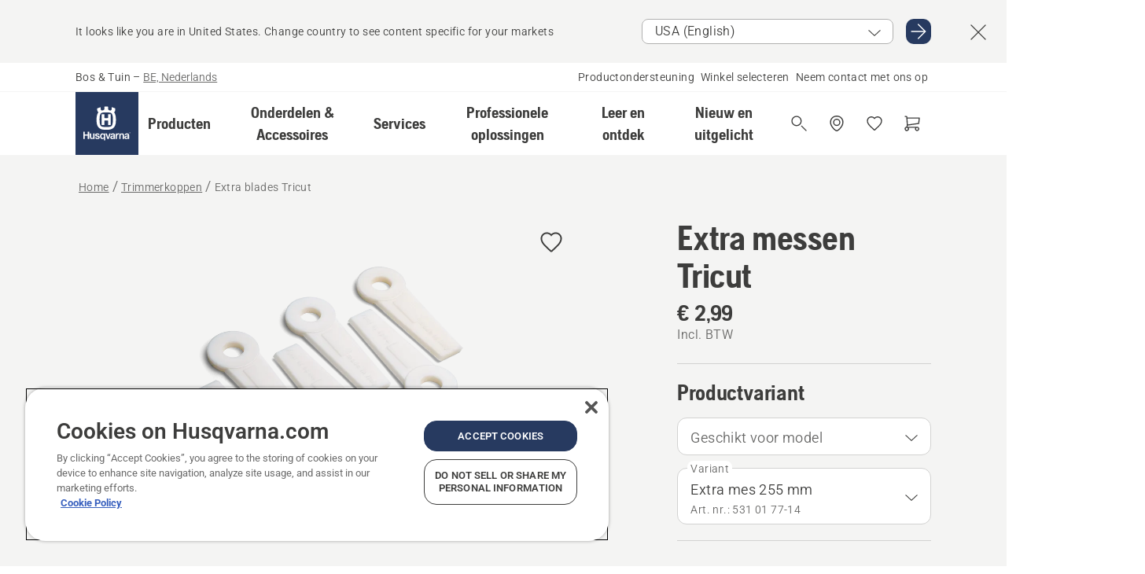

--- FILE ---
content_type: text/html; charset=utf-8
request_url: https://www.husqvarna.com/be-nl/trimmerkoppen/extra-blades-tricut/
body_size: 42116
content:

<!DOCTYPE html>
<html class="no-js" lang="nl-be" dir="ltr" data-theme="hbd">
<head>
    <meta charset="utf-8" />
    
    	<title>Husqvarna Extra blades Tricut | Husqvarna BE</title>
	<meta name="description" property="og:description" content="Voor grover gras en op terrein met stenen. Goed zichtbare, vervangbare kunststof mesjes, veilig voor gebruik rond bomen en struiken. Geschikt voor machine van" />
	<link rel="canonical" href="https://www.husqvarna.com/be-nl/trimmerkoppen/extra-blades-tricut/" />
	<meta property="og:title" content="Husqvarna Extra blades Tricut" />
	<meta property="og:image" content="https://www-static-nw.husqvarna.com/-/images/aprimo/husqvarna/grass-blades/photos/studio/h410-0427.jpg?v=e2efb18bd152aa71&amp;format=opengraph-cover" />
	<meta property="og:image:type" content="opengraph-cover" />
	<meta property="og:image:width" content="1200" />
	<meta property="og:image:height" content="630" />
	<meta property="og:type" content="website" />
	<meta property="og:url" content="https://www.husqvarna.com/be-nl/trimmerkoppen/extra-blades-tricut/" />
	<meta property="og:locale" content="nl_BE" />

    <meta name="viewport" content="width=device-width, initial-scale=1.0" />

    <link rel="preload" href="https://www-static-nw.husqvarna.com/static/hbd/hbd-core.1ca59195.css" as="style">
    <link rel="preload" href="https://www-static-nw.husqvarna.com/static/hbd/hbd.9e1be3dc.css" as="style">
    <link rel="preload" href="https://www-static-nw.husqvarna.com/static/hbd/runtime.ac1ff80f.js" as="script" crossorigin>
    <link rel="preload" href="https://www-static-nw.husqvarna.com/static/hbd/vendors.2c98486d.js" as="script" crossorigin>
    
    

    <link rel="preload" href="https://www-static-nw.husqvarna.com/static/hbd/hbd-core.99d874dd.js" as="script" crossorigin>
    <link rel="preload" href="https://www-static-nw.husqvarna.com/static/hbd/hbd-graphql.f3a493cf.js" as="script" crossorigin>
    <link rel="preload" href="https://www-static-nw.husqvarna.com/static/hbd/hbd.06d7aa24.js" as="script" crossorigin>
    
    <link rel="preload" href="https://www-static-nw.husqvarna.com/static/hbd/hbd-pdp.ef28eedf.js" as="script" crossorigin>


    <link rel="icon" href="https://www-static-nw.husqvarna.com/static/hbd/assets/hbd-favicon.6d6d9a4b.ico" sizes="any">

    <link rel="apple-touch-icon" href="https://www-static-nw.husqvarna.com/static/hbd/assets/hbd-touch-icon-iphone.843a0610.png">
    <link rel="apple-touch-icon" href="https://www-static-nw.husqvarna.com/static/hbd/assets/hbd-touch-icon-ipad.4b01de1e.png" sizes="152x152">
    <link rel="apple-touch-icon" href="https://www-static-nw.husqvarna.com/static/hbd/assets/hbd-touch-icon-iphone-retina.57cf865b.png" sizes="167x167">
    <link rel="apple-touch-icon" href="https://www-static-nw.husqvarna.com/static/hbd/assets/hbd-touch-icon-ipad-retina.7679ea01.png" sizes="180x180">

        <link rel="preload" href="https://www-static-nw.husqvarna.com/static/hbd/hbd-commerce.24b804fa.js" as="script">
    <link rel="stylesheet" href="https://www-static-nw.husqvarna.com/static/hbd/vendors.8003d671.css" />
    
    

    <link rel="stylesheet" href="https://www-static-nw.husqvarna.com/static/hbd/hbd-core.1ca59195.css" />
    <link rel="stylesheet" href="https://www-static-nw.husqvarna.com/static/hbd/hbd.9e1be3dc.css" />
    
    <link rel="stylesheet" href="https://www-static-nw.husqvarna.com/static/hbd/hbd-pdp.f8591817.css" >


    
    

    
    

    
    
    


    <script>
        window.mapsKey = "AIzaSyBkxZ6MKHzEw2VKJbP5uBwIp-kGHaE6Qjk";
    </script>
    
    <script type="text/javascript" src="//uigujqlo0m.kameleoon.eu/kameleoon.js" async="true"></script>
    <script>trackingLayer = {
  "siteInfo": {
    "environment": "Production",
    "instance": "NXTEVOCD4",
    "version": "1.0.283-0-g550887ea20",
    "name": "hbd-be-nl-be",
    "language": "nl-be",
    "languageCode": "nl",
    "countryCode": "be"
  },
  "pageInfo": {
    "globalUrl": "/accessories-category/trimmer-heads/mp-125562941",
    "globalTitle": "Extra blades Tricut",
    "template": "AccessoryModel",
    "modified": "2026-01-29",
    "responseCode": 200,
    "itemId": "{CC012CC2-315F-462D-BCA2-1A61C778521C}",
    "hrefLangId": "mp_125562941_pdp",
    "csuOwner": "PRO"
  },
  "productInfo": {
    "name": "Extra messen Tricut",
    "shortName": "Extra blades Tricut",
    "category": "Trimmerkoppen",
    "articleNumber": "531017714"
  }
};
dataLayer = [trackingLayer];</script>
        <!-- Google Tag Manager -->
<script>
    (function (w, d, s, l, i) {
        w[l] = w[l] || []; w[l].push({
            'gtm.start':
                new Date().getTime(), event: 'gtm.js'
        }); var f = d.getElementsByTagName(s)[0],
            j = d.createElement(s), dl = l != 'dataLayer' ? '&l=' + l : ''; j.async = true; j.src =
            'https://www.googletagmanager.com/gtm.js?id=' + i + dl; f.parentNode.insertBefore(j, f);
    })(window, document, 'script', 'dataLayer', 'GTM-NWGSNK5');</script>
 <!-- End Google Tag Manager -->

    <script src="https://cdn.cookielaw.org/scripttemplates/otSDKStub.js" crossorigin="anonymous" data-document-language="true" type="text/javascript" charset="UTF-8" data-domain-script="151f5b04-1638-46b5-8a9a-c1b14ac32d77"></script>
<script type="text/javascript">
    function OptanonWrapper() { }
</script>


    
    <script id="hbd-schema" type="application/ld+json">{
  "@context": "https://schema.org",
  "@graph": [
    {
      "@type": "ItemPage",
      "name": "Extra messen Tricut",
      "description": "Voor grover gras en op terrein met stenen. Goed zichtbare, vervangbare kunststof mesjes, veilig voor gebruik rond bomen en struiken. Geschikt voor machine van 25 - 65 cc.",
      "url": "https://www.husqvarna.com/be-nl/trimmerkoppen/extra-blades-tricut/?article=531017714",
      "mainEntity": {
        "@type": "Product",
        "name": "Extra messen Tricut",
        "@id": "https://www.husqvarna.com/be-nl/trimmerkoppen/extra-blades-tricut/",
        "image": [
          {
            "@type": "ImageObject",
            "url": [
              "https://www-static-nw.husqvarna.com/-/images/aprimo/husqvarna/grass-blades/photos/studio/h410-0427.webp?v=e2efb18b2a385d2a&format=SCHEMA_ORG_1_1",
              "https://www-static-nw.husqvarna.com/-/images/aprimo/husqvarna/grass-blades/photos/studio/h410-0427.webp?v=e2efb18bfac9dd3e&format=SCHEMA_ORG_4_3",
              "https://www-static-nw.husqvarna.com/-/images/aprimo/husqvarna/grass-blades/photos/studio/h410-0427.webp?v=e2efb18ba3b18a9e&format=SCHEMA_ORG_16_9"
            ],
            "caption": "Blades for Tricut Replaceable 255 mm",
            "representativeOfPage": true
          }
        ],
        "mpn": "531017714",
        "sku": "531017714",
        "category": "Trimmerkoppen",
        "brand": {
          "@type": "Brand",
          "name": "Husqvarna"
        },
        "additionalProperty": [],
        "offers": {
          "@type": "Offer",
          "price": 2.99,
          "priceCurrency": "EUR",
          "availability": "https://schema.org/InStock",
          "itemCondition": "https://schema.org/NewCondition"
        }
      }
    },
    {
      "@type": "BreadcrumbList",
      "itemListElement": [
        {
          "@type": "ListItem",
          "name": "Home",
          "item": "https://www.husqvarna.com/be-nl/",
          "position": 1
        },
        {
          "@type": "ListItem",
          "name": "Trimmerkoppen",
          "item": "https://www.husqvarna.com/be-nl/trimmerkoppen/",
          "position": 2
        },
        {
          "@type": "ListItem",
          "name": "Extra blades Tricut",
          "item": "https://www.husqvarna.com/be-nl/trimmerkoppen/extra-blades-tricut/",
          "position": 3
        }
      ]
    }
  ]
}</script>
    
    
</head>
<body>
        <!-- Google Tag Manager (noscript) -->
    <noscript>
        <iframe src="https://www.googletagmanager.com/ns.html?id=GTM-NWGSNK5" title="Google Tag Manager"
                height="0" width="0" style="display:none;visibility:hidden"></iframe>
    </noscript>
    <!-- End Google Tag Manager (noscript) -->


    <div class="hui-page hbd-page">

        


<div id="react_0HNIVN49RBUQS"></div>
<script>window.addEventListener('DOMContentLoaded', function() {if (typeof(ReactDOMClient) !== "undefined") { ReactDOMClient.createRoot(document.getElementById("react_0HNIVN49RBUQS")).render(React.createElement(CountrySuggest, {"description":"It looks like you are in {country}. Change country to see content specific for your markets","selectOtherMarket":"Other country or area","messages":{"countrySelector.selectMarketLabel":"Selecteer markt","countrySelector.goToMarketAriaLabel":"Ga naar {market}","countrySelector.closeButtonAriaLabel":"Sluit de landsuggestiebanner"},"locale":"nl-BE"}))}});</script>


<div id="react_0HNIVN49RBUQT"></div>
<script>window.addEventListener('DOMContentLoaded', function() {if (typeof(ReactDOMClient) !== "undefined") { ReactDOMClient.createRoot(document.getElementById("react_0HNIVN49RBUQT")).render(React.createElement(TopBanner, {"links":[],"variant":"Primary"}))}});</script>


<div id="react_0HNIVN49RBUBU"><header role="banner" aria-label="Main" class="_0TxBeWAvvsz+vk4hhHa9vQ==" data-ui-component="MainNavigation"><div class="XMHQLqF4SUc-6-BDqsF81g=="><div class="uSBxaC7n uiIh47Y7 uzfsTf03" style="--ui-sm-py:2"><div class="uoCsWAYD uy09N2ne uPSM6-iw uiytIAkK" style="--ui-sm-gap:5"><div class="uVQHIWAi"><div class="Otw42WHdOq33OiEBWGgo1g== ugRU3HGQ uQ4aIXV3"><span class="uzD7pFtNwXhNcpkwszZKIw==">Bos &amp; Tuin</span> <!-- -->–<!-- --> <button type="button" class="uo9X32Bd u32VY3YO fGtNKFe8iRS141ukKkPiCQ==">BE, Nederlands</button></div></div><nav aria-label="Services"><ul class="uPSM6-iw uiytIAkK mYHwRlTnk+zfCqgatOT-5g==" style="--ui-sm-gap:2"><li class="_8wMRltLUraQvGgDbsjQ+ag== ugRU3HGQ uxv-9nLh uQ4aIXV3" style="--ui-sm-px:1"><a href="/be-nl/ondersteuning/" target="" title="" class="uZHfHJIn">Productondersteuning</a></li><li class="_8wMRltLUraQvGgDbsjQ+ag== ugRU3HGQ uxv-9nLh uQ4aIXV3" style="--ui-sm-px:1"><a href="/be-nl/dealer-locator/" target="" title="" class="uZHfHJIn">Winkel selecteren</a></li><li class="_8wMRltLUraQvGgDbsjQ+ag== ugRU3HGQ uxv-9nLh uQ4aIXV3" style="--ui-sm-px:1"><a href="/be-nl/ondersteuning/contact/" target="" title="" class="uZHfHJIn">Neem contact met ons op</a></li></ul></nav></div></div></div><nav class="_77pHM-JHTSBT+EPE5DGvxA==" aria-label="Global"><div class="uSBxaC7n u6zSNzRt u3kAO-la"><div class="uoCsWAYD uPSM6-iw uY-d1Ts5 uiytIAkK" style="--ui-sm-gap:3;--ui-md-gap:4"><a id="67b6982178194382af81a98e5ae5ebfe" href="/be-nl/" class="uZHfHJIn uEj5WocNdINM0Urm5LHveQ==" aria-label="Home"><svg aria-hidden="true" class="us-NkA9u u3IFqJL8 u-GWObsf u2cpEdV0" style="--ui-sm-s:10;--ui-lg-s:15"><use href="/static/hbd/assets/icons.76d299f6.svg#husqvarna-logo-text"></use></svg></a><div class="u7hPjq9s b2SlaLFu1+jqcHsW+4Y+uw=="><div class="u7hPjq9s u4TFckAP"><div id="navigation-mobile-focus-trap-firstTrap" tabindex="0"></div><div class="ubrBIuT0 uxv-9nLh uoCsWAYD uiytIAkK PeuLjE-ersS6zotFzInbbQ==" style="--ui-sm-px:2"><div class="ucHWfxgX"><p class="ugRU3HGQ uFi7JbtY"></p></div><button type="button" class="u3OpNcWE uLGRsYIv uaIJqYxQ uy-IAAOs" style="--ui-btn-cx:50%;--ui-btn-cy:50%" aria-label="Navigatie afsluiten"><svg aria-hidden="true" class="us-NkA9u uEC3XEnT u3IFqJL8" style="--ui-sm-s:5"><use href="/static/hbd/assets/icons.76d299f6.svg#close"></use></svg><span class="ub05h2c3"></span></button></div><div class="u7hPjq9s uiytIAkK uzwonL-u u5m-A9gv lvUmJ8bvxaPjtg-ZPIozwQ=="><div class="uGaFfQ4s uxv-9nLh ubE3ebLc uzfsTf03 u5nlXyxP u7hPjq9s uWPRFVaF uIg-hTmM" style="--ui-sm-px:6;--ui-lg-px:0;--ui-sm-py:3;--ui-lg-py:0"><div class="u7hPjq9s oBD4wcuDfDFXgyClNP76Lg=="><div class="OQ1fhZeHedPk-AjsJfeezA=="><div><div class="NQn52AVwHjwOFmJrBTm5Yw== XjlailUrV2bP-RqA+LYnOQ=="><button type="button" class="uo9X32Bd uxv-9nLh ur8NhxWr uzfsTf03 TFL5h9tGVKroYlKVY7J6bQ== XkUF-LJs9eW46umbiS8F1g==" style="--ui-sm-px:4;--ui-md-px:3;--ui-sm-py:3" aria-expanded="false"><span class="u7hPjq9s u18bDcVI uVlWFPAP uoCsWAYD uy09N2ne uPSM6-iw uiytIAkK buiDgiJ9y3SPg1VSKFN9uA==" style="--ui-sm-gap:4"><span class="X9D68nbjuhd172ecd9Wfow== ugRU3HGQ ujd3WTBv">Producten</span><svg aria-hidden="true" class="us-NkA9u ui-rtl-mirror VtqcbORui8y5RkkLxQDggA== u3IFqJL8" style="--ui-sm-s:4"><use href="/static/hbd/assets/icons.76d299f6.svg#angle-right"></use></svg></span></button><div class="u7hPjq9s kXdilRabscSe4z3w-lqxcg=="><div class="uSBxaC7n u6zSNzRt u3kAO-la"><div class="u7hPjq9s uzfsTf03 u5nlXyxP uiytIAkK _2i0aDB1RZKfG7AvCnQ4AqA==" style="--ui-sm-py:0;--ui-lg-py:10"><div class="u7hPjq9s ucE0xXE4 uVQHIWAi _8+3oB-uW4DaUU6j9zPGIxw==" style="--ui-lg-w:71" data-depth="2"><div class="-W-J9rZ4QZeo5-Ep2E033Q=="><button type="button" class="uo9X32Bd u7hPjq9s uQy-zy5Z pRy+lhrJQUOIQXLdo2nERQ==" style="--ui-sm-br:4"><div class="u18bDcVI uoCsWAYD uy09N2ne uPSM6-iw uiytIAkK" style="--ui-sm-gap:4"><p class="jx9YjxawtpFnz91SqZVTeg== ugRU3HGQ ufOfyEzZ">Grasmaaien</p><svg aria-hidden="true" class="us-NkA9u ui-rtl-mirror u3IFqJL8" style="--ui-sm-s:4"><use href="/static/hbd/assets/icons.76d299f6.svg#angle-right"></use></svg></div></button></div><div class="-W-J9rZ4QZeo5-Ep2E033Q=="><button type="button" class="uo9X32Bd u7hPjq9s uQy-zy5Z pRy+lhrJQUOIQXLdo2nERQ==" style="--ui-sm-br:4"><div class="u18bDcVI uoCsWAYD uy09N2ne uPSM6-iw uiytIAkK" style="--ui-sm-gap:4"><p class="jx9YjxawtpFnz91SqZVTeg== ugRU3HGQ ufOfyEzZ">Zagen, snoeien &amp; slijpen</p><svg aria-hidden="true" class="us-NkA9u ui-rtl-mirror u3IFqJL8" style="--ui-sm-s:4"><use href="/static/hbd/assets/icons.76d299f6.svg#angle-right"></use></svg></div></button></div><div class="-W-J9rZ4QZeo5-Ep2E033Q=="><button type="button" class="uo9X32Bd u7hPjq9s uQy-zy5Z pRy+lhrJQUOIQXLdo2nERQ==" style="--ui-sm-br:4"><div class="u18bDcVI uoCsWAYD uy09N2ne uPSM6-iw uiytIAkK" style="--ui-sm-gap:4"><p class="jx9YjxawtpFnz91SqZVTeg== ugRU3HGQ ufOfyEzZ">Trimmen &amp; maaien</p><svg aria-hidden="true" class="us-NkA9u ui-rtl-mirror u3IFqJL8" style="--ui-sm-s:4"><use href="/static/hbd/assets/icons.76d299f6.svg#angle-right"></use></svg></div></button></div><div class="-W-J9rZ4QZeo5-Ep2E033Q=="><button type="button" class="uo9X32Bd u7hPjq9s uQy-zy5Z pRy+lhrJQUOIQXLdo2nERQ==" style="--ui-sm-br:4"><div class="u18bDcVI uoCsWAYD uy09N2ne uPSM6-iw uiytIAkK" style="--ui-sm-gap:4"><p class="jx9YjxawtpFnz91SqZVTeg== ugRU3HGQ ufOfyEzZ">Verzorging voor aarde, grond &amp; gras</p><svg aria-hidden="true" class="us-NkA9u ui-rtl-mirror u3IFqJL8" style="--ui-sm-s:4"><use href="/static/hbd/assets/icons.76d299f6.svg#angle-right"></use></svg></div></button></div><div class="-W-J9rZ4QZeo5-Ep2E033Q=="><button type="button" class="uo9X32Bd u7hPjq9s uQy-zy5Z pRy+lhrJQUOIQXLdo2nERQ==" style="--ui-sm-br:4"><div class="u18bDcVI uoCsWAYD uy09N2ne uPSM6-iw uiytIAkK" style="--ui-sm-gap:4"><p class="jx9YjxawtpFnz91SqZVTeg== ugRU3HGQ ufOfyEzZ">Reinigen</p><svg aria-hidden="true" class="us-NkA9u ui-rtl-mirror u3IFqJL8" style="--ui-sm-s:4"><use href="/static/hbd/assets/icons.76d299f6.svg#angle-right"></use></svg></div></button></div><div class="-W-J9rZ4QZeo5-Ep2E033Q=="><button type="button" class="uo9X32Bd u7hPjq9s uQy-zy5Z pRy+lhrJQUOIQXLdo2nERQ==" style="--ui-sm-br:4"><div class="u18bDcVI uoCsWAYD uy09N2ne uPSM6-iw uiytIAkK" style="--ui-sm-gap:4"><p class="jx9YjxawtpFnz91SqZVTeg== ugRU3HGQ ufOfyEzZ">Met accuvoeding</p><svg aria-hidden="true" class="us-NkA9u ui-rtl-mirror u3IFqJL8" style="--ui-sm-s:4"><use href="/static/hbd/assets/icons.76d299f6.svg#angle-right"></use></svg></div></button></div><div class="-W-J9rZ4QZeo5-Ep2E033Q=="><button type="button" class="uo9X32Bd u7hPjq9s uQy-zy5Z pRy+lhrJQUOIQXLdo2nERQ==" style="--ui-sm-br:4"><div class="u18bDcVI uoCsWAYD uy09N2ne uPSM6-iw uiytIAkK" style="--ui-sm-gap:4"><p class="jx9YjxawtpFnz91SqZVTeg== ugRU3HGQ ufOfyEzZ">Gereedschap, kleding &amp; verbruiksproducten</p><svg aria-hidden="true" class="us-NkA9u ui-rtl-mirror u3IFqJL8" style="--ui-sm-s:4"><use href="/static/hbd/assets/icons.76d299f6.svg#angle-right"></use></svg></div></button></div><div class="-W-J9rZ4QZeo5-Ep2E033Q=="><button type="button" class="uo9X32Bd u7hPjq9s uQy-zy5Z pRy+lhrJQUOIQXLdo2nERQ==" style="--ui-sm-br:4"><div class="u18bDcVI uoCsWAYD uy09N2ne uPSM6-iw uiytIAkK" style="--ui-sm-gap:4"><p class="jx9YjxawtpFnz91SqZVTeg== ugRU3HGQ ufOfyEzZ">Onderdelen &amp; accessoires</p><svg aria-hidden="true" class="us-NkA9u ui-rtl-mirror u3IFqJL8" style="--ui-sm-s:4"><use href="/static/hbd/assets/icons.76d299f6.svg#angle-right"></use></svg></div></button></div></div><div class="u7hPjq9s uWswdYXc uQS9r--H uiytIAkK WkEDtZkgC+40Lw8boYJ2qw==" data-depth="3"><div class="ucHWfxgX uHXX0h5Y _6UOc4C0vnhav0d3+YsdBWg=="><div class="uiytIAkK uzwonL-u u5m-A9gv UHSSs8xTz2RiBtlmwOG7Sw=="><div class="uGaFfQ4s uZPpfqyY uoNhSvTV uBwO2KAL urQOBR1Y uWPRFVaF uemGGq7c" style="--ui-sm-pr:0;--ui-lg-pr:7;--ui-sm-pl:0;--ui-lg-pl:15"><div><div class="o9vVNf-rpSGSZ89XN8g8Xw=="><div style="width:50%"><div class="uUjJLonN UeLm27Vt5pb3WicR6onRVQ==" style="--ui-sm-mb:8"><div id="link-group-title_robotmaaiers" class="eKweNcVlyCgajR+zjBZJPg== ugRU3HGQ uUjJLonN ufOfyEzZ" style="--ui-sm-mb:3">Robotmaaiers</div><ul class="EEh7+UCRq-JKFpuVwu2vXQ==" aria-labelledby="link-group-title_robotmaaiers"><li class="qbJuONFqWw8KTndKhl89Zw== ugRU3HGQ uQ4aIXV3"><a href="/be-nl/robotmaaiers/" class="uZHfHJIn pRKxpccoL3RWAFYoYQ179g==">Alle Robotmaaiers</a></li><li class="qbJuONFqWw8KTndKhl89Zw== ugRU3HGQ uQ4aIXV3"><a href="/be-nl/robotmaaiers/professionele-robotmaaiers/" class="uZHfHJIn pRKxpccoL3RWAFYoYQ179g==">Professionele robotmaaiers</a></li><li class="qbJuONFqWw8KTndKhl89Zw== ugRU3HGQ uQ4aIXV3"><a href="/be-nl/robotmaaiers/robotmaaiers-voor-particulieren/" class="uZHfHJIn pRKxpccoL3RWAFYoYQ179g==">Robotmaaiers voor particulieren</a></li><li class="qbJuONFqWw8KTndKhl89Zw== ugRU3HGQ uQ4aIXV3"><a href="/be-nl/robotmaaiers/without-perimeter-wire/" class="uZHfHJIn pRKxpccoL3RWAFYoYQ179g==">Robotmaaiers zonder begrenzingsdraad</a></li><li class="qbJuONFqWw8KTndKhl89Zw== ugRU3HGQ uQ4aIXV3"><a href="/be-nl/onderdelen-en-accessoires-voor-robotmaaiers/" class="uZHfHJIn pRKxpccoL3RWAFYoYQ179g==">Alle onderdelen voor robotmaaiers</a></li></ul></div><div class="uUjJLonN UeLm27Vt5pb3WicR6onRVQ==" style="--ui-sm-mb:8"><div id="link-group-title_zeroTurnMaaiers" class="eKweNcVlyCgajR+zjBZJPg== ugRU3HGQ uUjJLonN ufOfyEzZ" style="--ui-sm-mb:3">Zero-turn-maaiers</div><ul class="EEh7+UCRq-JKFpuVwu2vXQ==" aria-labelledby="link-group-title_zeroTurnMaaiers"><li class="qbJuONFqWw8KTndKhl89Zw== ugRU3HGQ uQ4aIXV3"><a href="/be-nl/zero-turn-maaiers/" class="uZHfHJIn pRKxpccoL3RWAFYoYQ179g==">Alle Zero-turn-maaiers</a></li><li class="qbJuONFqWw8KTndKhl89Zw== ugRU3HGQ uQ4aIXV3"><a href="/be-nl/zero-turn-maaiers/professionele-zero-turn-maaiers/" class="uZHfHJIn pRKxpccoL3RWAFYoYQ179g==">Professionele zero-turn-maaiers</a></li><li class="qbJuONFqWw8KTndKhl89Zw== ugRU3HGQ uQ4aIXV3"><a href="/be-nl/onderdelen-en-accessoires-voor-zero-turn-maaiers/" class="uZHfHJIn pRKxpccoL3RWAFYoYQ179g==">Alle onderdelen voor zero-turn-maaiers</a></li></ul></div><div class="uUjJLonN UeLm27Vt5pb3WicR6onRVQ==" style="--ui-sm-mb:0"><div id="link-group-title_tuintractoren" class="eKweNcVlyCgajR+zjBZJPg== ugRU3HGQ uUjJLonN ufOfyEzZ" style="--ui-sm-mb:3">Tuintractoren</div><ul class="EEh7+UCRq-JKFpuVwu2vXQ==" aria-labelledby="link-group-title_tuintractoren"><li class="qbJuONFqWw8KTndKhl89Zw== ugRU3HGQ uQ4aIXV3"><a href="/be-nl/tuintractoren/" class="uZHfHJIn pRKxpccoL3RWAFYoYQ179g==">Alle Tuintractoren</a></li><li class="qbJuONFqWw8KTndKhl89Zw== ugRU3HGQ uQ4aIXV3"><a href="/be-nl/onderdelen-en-accessoires-voor-tuintractoren/" class="uZHfHJIn pRKxpccoL3RWAFYoYQ179g==">Alle onderdelen voor tuintractoren</a></li></ul></div></div><div style="width:50%"><div class="uUjJLonN UeLm27Vt5pb3WicR6onRVQ==" style="--ui-sm-mb:8"><div id="link-group-title_gazonmaaiers" class="eKweNcVlyCgajR+zjBZJPg== ugRU3HGQ uUjJLonN ufOfyEzZ" style="--ui-sm-mb:3">Gazonmaaiers</div><ul class="EEh7+UCRq-JKFpuVwu2vXQ==" aria-labelledby="link-group-title_gazonmaaiers"><li class="qbJuONFqWw8KTndKhl89Zw== ugRU3HGQ uQ4aIXV3"><a href="/be-nl/gazonmaaiers/" class="uZHfHJIn pRKxpccoL3RWAFYoYQ179g==">Alle Gazonmaaiers</a></li><li class="qbJuONFqWw8KTndKhl89Zw== ugRU3HGQ uQ4aIXV3"><a href="/be-nl/gazonmaaiers/professionele-gazonmaaiers/" class="uZHfHJIn pRKxpccoL3RWAFYoYQ179g==">Professionele gazonmaaiers</a></li><li class="qbJuONFqWw8KTndKhl89Zw== ugRU3HGQ uQ4aIXV3"><a href="/be-nl/gazonmaaiers/elektrische-gazonmaaiers-en-accumaaiers/" class="uZHfHJIn pRKxpccoL3RWAFYoYQ179g==">Gazonmaaiers met accu &amp; elektrische gazonmaaiers</a></li><li class="qbJuONFqWw8KTndKhl89Zw== ugRU3HGQ uQ4aIXV3"><a href="/be-nl/gazonmaaiers/gazonmaaiers-op-benzine/" class="uZHfHJIn pRKxpccoL3RWAFYoYQ179g==">Grasmaaiers op benzine</a></li><li class="qbJuONFqWw8KTndKhl89Zw== ugRU3HGQ uQ4aIXV3"><a href="/be-nl/gazonmaaiers/self-propelled-lawn-mowers/" class="uZHfHJIn pRKxpccoL3RWAFYoYQ179g==">Zelfrijdende grasmaaiers</a></li><li class="qbJuONFqWw8KTndKhl89Zw== ugRU3HGQ uQ4aIXV3"><a href="/be-nl/onderdelen-en-accessoires-voor-gazonmaaiers/" class="uZHfHJIn pRKxpccoL3RWAFYoYQ179g==">Alle onderdelen voor gazonmaaiers</a></li></ul></div><div class="uUjJLonN UeLm27Vt5pb3WicR6onRVQ==" style="--ui-sm-mb:8"><div id="link-group-title_frontzitmaaiers" class="eKweNcVlyCgajR+zjBZJPg== ugRU3HGQ uUjJLonN ufOfyEzZ" style="--ui-sm-mb:3">Frontzitmaaiers</div><ul class="EEh7+UCRq-JKFpuVwu2vXQ==" aria-labelledby="link-group-title_frontzitmaaiers"><li class="qbJuONFqWw8KTndKhl89Zw== ugRU3HGQ uQ4aIXV3"><a href="/be-nl/zitmaaiers/" class="uZHfHJIn pRKxpccoL3RWAFYoYQ179g==">Alle Zitmaaiers</a></li><li class="qbJuONFqWw8KTndKhl89Zw== ugRU3HGQ uQ4aIXV3"><a href="/be-nl/zitmaaiers/professionele-frontzitmaaiers/" class="uZHfHJIn pRKxpccoL3RWAFYoYQ179g==">Professionele frontzitmaaiers</a></li><li class="qbJuONFqWw8KTndKhl89Zw== ugRU3HGQ uQ4aIXV3"><a href="/be-nl/zitmaaiers/frontzitmaaiers-voor-thuisgebruik/" class="uZHfHJIn pRKxpccoL3RWAFYoYQ179g==">Frontzitmaaiers voor thuisgebruik</a></li><li class="qbJuONFqWw8KTndKhl89Zw== ugRU3HGQ uQ4aIXV3"><a href="/be-nl/onderdelen-en-accessoires-voor-frontzitmaaiers/" class="uZHfHJIn pRKxpccoL3RWAFYoYQ179g==">Alle onderdelen voor frontzitmaaiers</a></li></ul></div></div></div></div></div></div></div><div class="um1EQgy- uVQHIWAi"><div class="xAH2w+5ebH696x92Kx0-og=="><div class="s-Cazjv0GCC0BV2R4zeycQ== ugRU3HGQ uUjJLonN ufOfyEzZ" style="--ui-sm-mb:3">Bekijk ook</div><ul class="faxdOLQmEUIN1IDU9u82hQ=="><li class="UzfNh-QBouRiq0Xj9LRSDg== ugRU3HGQ uQ4aIXV3"><a href="/be-nl/leer-en-ontdek/koopgids-voor-automower/" class="uZHfHJIn Vfwu2SwB2mQinKhNngvUiA==">Koopgids voor Automower®</a></li><li class="UzfNh-QBouRiq0Xj9LRSDg== ugRU3HGQ uQ4aIXV3"><a href="/be-nl/leer-en-ontdek/ceora-professioneel-gazononderhoud/" class="uZHfHJIn Vfwu2SwB2mQinKhNngvUiA==">﻿Husqvarna CEORA™ – Professioneel grootschalig gazononderhoud</a></li><li class="UzfNh-QBouRiq0Xj9LRSDg== ugRU3HGQ uQ4aIXV3"><a href="/be-nl/ondersteuning/husqvarna-garantie-2plus2/" class="uZHfHJIn Vfwu2SwB2mQinKhNngvUiA==">Husqvarna Garantie 2PLUS2</a></li><li class="UzfNh-QBouRiq0Xj9LRSDg== ugRU3HGQ uQ4aIXV3"><a href="/be-nl/services/automower-connect/" class="uZHfHJIn Vfwu2SwB2mQinKhNngvUiA==">Automower® Connect</a></li></ul></div></div></div><div class="u7hPjq9s uWswdYXc uQS9r--H uiytIAkK WkEDtZkgC+40Lw8boYJ2qw==" data-depth="3"><div class="ucHWfxgX uHXX0h5Y _6UOc4C0vnhav0d3+YsdBWg=="><div class="uiytIAkK uzwonL-u u5m-A9gv UHSSs8xTz2RiBtlmwOG7Sw=="><div class="uGaFfQ4s uZPpfqyY uoNhSvTV uBwO2KAL urQOBR1Y uWPRFVaF uemGGq7c" style="--ui-sm-pr:0;--ui-lg-pr:7;--ui-sm-pl:0;--ui-lg-pl:15"><div><div class="o9vVNf-rpSGSZ89XN8g8Xw=="><div style="width:50%"><div class="uUjJLonN UeLm27Vt5pb3WicR6onRVQ==" style="--ui-sm-mb:8"><div id="link-group-title_kettingzagen" class="eKweNcVlyCgajR+zjBZJPg== ugRU3HGQ uUjJLonN ufOfyEzZ" style="--ui-sm-mb:3">Kettingzagen</div><ul class="EEh7+UCRq-JKFpuVwu2vXQ==" aria-labelledby="link-group-title_kettingzagen"><li class="qbJuONFqWw8KTndKhl89Zw== ugRU3HGQ uQ4aIXV3"><a href="/be-nl/kettingzagen/" class="uZHfHJIn pRKxpccoL3RWAFYoYQ179g==">Alle Kettingzagen</a></li><li class="qbJuONFqWw8KTndKhl89Zw== ugRU3HGQ uQ4aIXV3"><a href="/be-nl/kettingzagen/professionele-kettingzagen/" class="uZHfHJIn pRKxpccoL3RWAFYoYQ179g==">Professionele kettingzagen</a></li><li class="qbJuONFqWw8KTndKhl89Zw== ugRU3HGQ uQ4aIXV3"><a href="/be-nl/kettingzagen/accukettingzagen-en-elektrische-kettingzagen/" class="uZHfHJIn pRKxpccoL3RWAFYoYQ179g==">Kettingzagen met accu &amp; elektrische kettingzagen</a></li><li class="qbJuONFqWw8KTndKhl89Zw== ugRU3HGQ uQ4aIXV3"><a href="/be-nl/kettingzagen/kettingzagen-op-benzine/" class="uZHfHJIn pRKxpccoL3RWAFYoYQ179g==">Kettingzagen op benzine</a></li><li class="qbJuONFqWw8KTndKhl89Zw== ugRU3HGQ uQ4aIXV3"><a href="/be-nl/kettingzagen/kettingzagen-voor-boomverzorging/" class="uZHfHJIn pRKxpccoL3RWAFYoYQ179g==">Kettingzagen voor boomverzorging</a></li><li class="qbJuONFqWw8KTndKhl89Zw== ugRU3HGQ uQ4aIXV3"><a href="/be-nl/kettingzagen/mini-chainsaws/" class="uZHfHJIn pRKxpccoL3RWAFYoYQ179g==">Mini kettingzagen en kleine kettingzagen</a></li><li class="qbJuONFqWw8KTndKhl89Zw== ugRU3HGQ uQ4aIXV3"><a class="uZHfHJIn pRKxpccoL3RWAFYoYQ179g==">Alle onderdelen Onderdelen en accessoires voor kettingzagen - nieuw</a></li></ul></div><div class="uUjJLonN UeLm27Vt5pb3WicR6onRVQ==" style="--ui-sm-mb:8"><div id="link-group-title_doorslijpmachines" class="eKweNcVlyCgajR+zjBZJPg== ugRU3HGQ uUjJLonN ufOfyEzZ" style="--ui-sm-mb:3">Doorslijpmachines</div><ul class="EEh7+UCRq-JKFpuVwu2vXQ==" aria-labelledby="link-group-title_doorslijpmachines"><li class="qbJuONFqWw8KTndKhl89Zw== ugRU3HGQ uQ4aIXV3"><a href="/be-nl/doorslijpmachines/" class="uZHfHJIn pRKxpccoL3RWAFYoYQ179g==">Alle Doorslijpmachines</a></li><li class="qbJuONFqWw8KTndKhl89Zw== ugRU3HGQ uQ4aIXV3"><a href="/be-nl/doorslijpmachines/doorslijpmachines-met-accu-elektrische-doorslijpmachines/" class="uZHfHJIn pRKxpccoL3RWAFYoYQ179g==">Doorslijpmachines met accu &amp; elektrische doorslijpmachines</a></li><li class="qbJuONFqWw8KTndKhl89Zw== ugRU3HGQ uQ4aIXV3"><a href="/be-nl/doorslijpmachines/benzine-aangedreven-doorslijpmachines/" class="uZHfHJIn pRKxpccoL3RWAFYoYQ179g==">Benzine-aangedreven doorslijpmachines</a></li><li class="qbJuONFqWw8KTndKhl89Zw== ugRU3HGQ uQ4aIXV3"><a href="/be-nl/onderdelen-en-accessoires-voor-doorslijpmachines/" class="uZHfHJIn pRKxpccoL3RWAFYoYQ179g==">Alle onderdelen voor doorslijpmachines</a></li></ul></div></div><div style="width:50%"><div class="uUjJLonN UeLm27Vt5pb3WicR6onRVQ==" style="--ui-sm-mb:8"><div id="link-group-title_stoksnoeizagen" class="eKweNcVlyCgajR+zjBZJPg== ugRU3HGQ uUjJLonN ufOfyEzZ" style="--ui-sm-mb:3">Stoksnoeizagen</div><ul class="EEh7+UCRq-JKFpuVwu2vXQ==" aria-labelledby="link-group-title_stoksnoeizagen"><li class="qbJuONFqWw8KTndKhl89Zw== ugRU3HGQ uQ4aIXV3"><a href="/be-nl/stoksnoeizagen/" class="uZHfHJIn pRKxpccoL3RWAFYoYQ179g==">Alle Stoksnoeizagen</a></li><li class="qbJuONFqWw8KTndKhl89Zw== ugRU3HGQ uQ4aIXV3"><a href="/be-nl/stoksnoeizagen/professionele-stoksnoeizagen/" class="uZHfHJIn pRKxpccoL3RWAFYoYQ179g==">Professionele stoksnoeizagen</a></li><li class="qbJuONFqWw8KTndKhl89Zw== ugRU3HGQ uQ4aIXV3"><a href="/be-nl/stoksnoeizagen/elektrische-stoksnoeizagen-en-stoksnoeizagen-met-accu/" class="uZHfHJIn pRKxpccoL3RWAFYoYQ179g==">Stoksnoeizagen met accu &amp; elektrische stoksnoeizagen</a></li><li class="qbJuONFqWw8KTndKhl89Zw== ugRU3HGQ uQ4aIXV3"><a href="/be-nl/stoksnoeizagen/benzine-stoksnoeizagen/" class="uZHfHJIn pRKxpccoL3RWAFYoYQ179g==">Benzine stoksnoeizagen</a></li><li class="qbJuONFqWw8KTndKhl89Zw== ugRU3HGQ uQ4aIXV3"><a href="/be-nl/onderdelen-en-accessoires-voor-stoksnoeizagen/" class="uZHfHJIn pRKxpccoL3RWAFYoYQ179g==">Alle onderdelen voor stoksnoeizagen</a></li></ul></div><div class="uUjJLonN UeLm27Vt5pb3WicR6onRVQ==" style="--ui-sm-mb:0"><div id="link-group-title_snoeizagen" class="eKweNcVlyCgajR+zjBZJPg== ugRU3HGQ uUjJLonN ufOfyEzZ" style="--ui-sm-mb:3">Snoeizagen</div><ul class="EEh7+UCRq-JKFpuVwu2vXQ==" aria-labelledby="link-group-title_snoeizagen"><li class="qbJuONFqWw8KTndKhl89Zw== ugRU3HGQ uQ4aIXV3"><a href="/be-nl/accu-snoeizagen/" class="uZHfHJIn pRKxpccoL3RWAFYoYQ179g==">Alle Snoeizagen en snoeischaren</a></li></ul></div></div></div></div></div></div></div><div class="um1EQgy- uVQHIWAi"><div class="xAH2w+5ebH696x92Kx0-og=="><div class="s-Cazjv0GCC0BV2R4zeycQ== ugRU3HGQ uUjJLonN ufOfyEzZ" style="--ui-sm-mb:3">Bekijk ook</div><ul class="faxdOLQmEUIN1IDU9u82hQ=="><li class="UzfNh-QBouRiq0Xj9LRSDg== ugRU3HGQ uQ4aIXV3"><a href="/be-nl/leer-en-ontdek/gids-zaagbladen-kettingen/" class="uZHfHJIn Vfwu2SwB2mQinKhNngvUiA==">Gids zaagbladen &amp; kettingen</a></li><li class="UzfNh-QBouRiq0Xj9LRSDg== ugRU3HGQ uQ4aIXV3"><a href="/be-nl/bosgereedschappen-en-bijlen/" class="uZHfHJIn Vfwu2SwB2mQinKhNngvUiA==">Bosgereedschappen en bijlen</a></li><li class="UzfNh-QBouRiq0Xj9LRSDg== ugRU3HGQ uQ4aIXV3"><a href="/be-nl/services/fleet-services/" class="uZHfHJIn Vfwu2SwB2mQinKhNngvUiA==">Husqvarna Fleet Services™</a></li></ul></div></div></div><div class="u7hPjq9s uWswdYXc uQS9r--H uiytIAkK WkEDtZkgC+40Lw8boYJ2qw==" data-depth="3"><div class="ucHWfxgX uHXX0h5Y _6UOc4C0vnhav0d3+YsdBWg=="><div class="uiytIAkK uzwonL-u u5m-A9gv UHSSs8xTz2RiBtlmwOG7Sw=="><div class="uGaFfQ4s uZPpfqyY uoNhSvTV uBwO2KAL urQOBR1Y uWPRFVaF uemGGq7c" style="--ui-sm-pr:0;--ui-lg-pr:7;--ui-sm-pl:0;--ui-lg-pl:15"><div><div class="o9vVNf-rpSGSZ89XN8g8Xw=="><div style="width:50%"><div class="uUjJLonN UeLm27Vt5pb3WicR6onRVQ==" style="--ui-sm-mb:8"><div id="link-group-title_bosmaaiers" class="eKweNcVlyCgajR+zjBZJPg== ugRU3HGQ uUjJLonN ufOfyEzZ" style="--ui-sm-mb:3">Bosmaaiers</div><ul class="EEh7+UCRq-JKFpuVwu2vXQ==" aria-labelledby="link-group-title_bosmaaiers"><li class="qbJuONFqWw8KTndKhl89Zw== ugRU3HGQ uQ4aIXV3"><a href="/be-nl/bosmaaiers/" class="uZHfHJIn pRKxpccoL3RWAFYoYQ179g==">Alle Bosmaaiers</a></li><li class="qbJuONFqWw8KTndKhl89Zw== ugRU3HGQ uQ4aIXV3"><a href="/be-nl/bosmaaiers/professionele-bosmaaiers/" class="uZHfHJIn pRKxpccoL3RWAFYoYQ179g==">Professionele bosmaaiers</a></li><li class="qbJuONFqWw8KTndKhl89Zw== ugRU3HGQ uQ4aIXV3"><a href="/be-nl/bosmaaiers/elektrische-bosmaaiers-en-bosmaaiers-met-accu/" class="uZHfHJIn pRKxpccoL3RWAFYoYQ179g==">Bosmaaiers met accu &amp; elektrische bosmaaiers</a></li><li class="qbJuONFqWw8KTndKhl89Zw== ugRU3HGQ uQ4aIXV3"><a href="/be-nl/bosmaaiers/bosmaaiers-op-benzine/" class="uZHfHJIn pRKxpccoL3RWAFYoYQ179g==">Bosmaaiers op benzine</a></li><li class="qbJuONFqWw8KTndKhl89Zw== ugRU3HGQ uQ4aIXV3"><a href="/be-nl/onderdelen-en-hulpstukken-voor-grastrimmers-en-bosmaaiers/" class="uZHfHJIn pRKxpccoL3RWAFYoYQ179g==">Alle onderdelen voor grastrimmers en bosmaaiers</a></li></ul></div><div class="uUjJLonN UeLm27Vt5pb3WicR6onRVQ==" style="--ui-sm-mb:8"><div id="link-group-title_heggenscharen" class="eKweNcVlyCgajR+zjBZJPg== ugRU3HGQ uUjJLonN ufOfyEzZ" style="--ui-sm-mb:3">Heggenscharen</div><ul class="EEh7+UCRq-JKFpuVwu2vXQ==" aria-labelledby="link-group-title_heggenscharen"><li class="qbJuONFqWw8KTndKhl89Zw== ugRU3HGQ uQ4aIXV3"><a href="/be-nl/heggenscharen/" class="uZHfHJIn pRKxpccoL3RWAFYoYQ179g==">Alle Heggenscharen</a></li><li class="qbJuONFqWw8KTndKhl89Zw== ugRU3HGQ uQ4aIXV3"><a href="/be-nl/heggenscharen/professionele-heggenscharen/" class="uZHfHJIn pRKxpccoL3RWAFYoYQ179g==">Professionele heggenscharen</a></li><li class="qbJuONFqWw8KTndKhl89Zw== ugRU3HGQ uQ4aIXV3"><a href="/be-nl/heggenscharen/elektrische-heggenscharen-en-heggenscharen-met-accu/" class="uZHfHJIn pRKxpccoL3RWAFYoYQ179g==">Heggenscharen met accu &amp; elektrische heggenscharen</a></li><li class="qbJuONFqWw8KTndKhl89Zw== ugRU3HGQ uQ4aIXV3"><a href="/be-nl/heggenscharen/heggenscharen-op-benzine/" class="uZHfHJIn pRKxpccoL3RWAFYoYQ179g==">Heggenscharen op benzine</a></li><li class="qbJuONFqWw8KTndKhl89Zw== ugRU3HGQ uQ4aIXV3"><a href="/be-nl/heggenscharen/stokheggenscharen/" class="uZHfHJIn pRKxpccoL3RWAFYoYQ179g==">Stokheggenscharen</a></li><li class="qbJuONFqWw8KTndKhl89Zw== ugRU3HGQ uQ4aIXV3"><a href="/be-nl/heggenscharen/struikscharen/" class="uZHfHJIn pRKxpccoL3RWAFYoYQ179g==">Struikscharen</a></li><li class="qbJuONFqWw8KTndKhl89Zw== ugRU3HGQ uQ4aIXV3"><a href="/be-nl/onderdelen-en-accessoires-voor-heggenscharen/" class="uZHfHJIn pRKxpccoL3RWAFYoYQ179g==">Alle onderdelen voor heggenscharen</a></li></ul></div></div><div style="width:50%"><div class="uUjJLonN UeLm27Vt5pb3WicR6onRVQ==" style="--ui-sm-mb:8"><div id="link-group-title_grastrimmers" class="eKweNcVlyCgajR+zjBZJPg== ugRU3HGQ uUjJLonN ufOfyEzZ" style="--ui-sm-mb:3">Grastrimmers</div><ul class="EEh7+UCRq-JKFpuVwu2vXQ==" aria-labelledby="link-group-title_grastrimmers"><li class="qbJuONFqWw8KTndKhl89Zw== ugRU3HGQ uQ4aIXV3"><a href="/be-nl/grastrimmers/" class="uZHfHJIn pRKxpccoL3RWAFYoYQ179g==">Alle Grastrimmers</a></li><li class="qbJuONFqWw8KTndKhl89Zw== ugRU3HGQ uQ4aIXV3"><a href="/be-nl/grastrimmers/professionele-grastrimmers/" class="uZHfHJIn pRKxpccoL3RWAFYoYQ179g==">Professionele grastrimmers</a></li><li class="qbJuONFqWw8KTndKhl89Zw== ugRU3HGQ uQ4aIXV3"><a href="/be-nl/grastrimmers/elektrische-grastrimmers-en-grastrimmers-met-accu/" class="uZHfHJIn pRKxpccoL3RWAFYoYQ179g==">Grastrimmers met accu &amp; elektrische grastrimmers</a></li><li class="qbJuONFqWw8KTndKhl89Zw== ugRU3HGQ uQ4aIXV3"><a href="/be-nl/grastrimmers/grastrimmers-op-benzine/" class="uZHfHJIn pRKxpccoL3RWAFYoYQ179g==">Grastrimmers op benzine</a></li><li class="qbJuONFqWw8KTndKhl89Zw== ugRU3HGQ uQ4aIXV3"><a href="/be-nl/grastrimmers/combitrimmers/" class="uZHfHJIn pRKxpccoL3RWAFYoYQ179g==">Combitrimmers</a></li><li class="qbJuONFqWw8KTndKhl89Zw== ugRU3HGQ uQ4aIXV3"><a href="/be-nl/onderdelen-en-hulpstukken-voor-grastrimmers-en-bosmaaiers/" class="uZHfHJIn pRKxpccoL3RWAFYoYQ179g==">Alle onderdelen voor grastrimmers en bosmaaiers</a></li></ul></div><div class="uUjJLonN UeLm27Vt5pb3WicR6onRVQ==" style="--ui-sm-mb:0"><div id="link-group-title_motorzeisen" class="eKweNcVlyCgajR+zjBZJPg== ugRU3HGQ uUjJLonN ufOfyEzZ" style="--ui-sm-mb:3">Motorzeisen</div><ul class="EEh7+UCRq-JKFpuVwu2vXQ==" aria-labelledby="link-group-title_motorzeisen"><li class="qbJuONFqWw8KTndKhl89Zw== ugRU3HGQ uQ4aIXV3"><a href="/be-nl/motorzeisen-voor-de-bosbouw/" class="uZHfHJIn pRKxpccoL3RWAFYoYQ179g==">Alle Motorzeisen</a></li><li class="qbJuONFqWw8KTndKhl89Zw== ugRU3HGQ uQ4aIXV3"><a href="/be-nl/onderdelen-en-hulpstukken-voor-motorzeisen-voor-de-bosbouw/" class="uZHfHJIn pRKxpccoL3RWAFYoYQ179g==">Alle onderdelen voor motorzeisen voor de bosbouw</a></li></ul></div></div></div></div></div></div></div><div class="um1EQgy- uVQHIWAi"><div class="xAH2w+5ebH696x92Kx0-og=="><div class="s-Cazjv0GCC0BV2R4zeycQ== ugRU3HGQ uUjJLonN ufOfyEzZ" style="--ui-sm-mb:3">Bekijk ook</div><ul class="faxdOLQmEUIN1IDU9u82hQ=="><li class="UzfNh-QBouRiq0Xj9LRSDg== ugRU3HGQ uQ4aIXV3"><a href="/be-nl/trimmerkoppen/" class="uZHfHJIn Vfwu2SwB2mQinKhNngvUiA==">Trimmerkoppen</a></li><li class="UzfNh-QBouRiq0Xj9LRSDg== ugRU3HGQ uQ4aIXV3"><a href="/be-nl/trimmerdraden/" class="uZHfHJIn Vfwu2SwB2mQinKhNngvUiA==">Trimmerdraden</a></li><li class="UzfNh-QBouRiq0Xj9LRSDg== ugRU3HGQ uQ4aIXV3"><a href="/be-nl/services/fleet-services/" class="uZHfHJIn Vfwu2SwB2mQinKhNngvUiA==">Husqvarna Fleet Services™</a></li></ul></div></div></div><div class="u7hPjq9s uWswdYXc uQS9r--H uiytIAkK WkEDtZkgC+40Lw8boYJ2qw==" data-depth="3"><div class="ucHWfxgX uHXX0h5Y _6UOc4C0vnhav0d3+YsdBWg=="><div class="uiytIAkK uzwonL-u u5m-A9gv UHSSs8xTz2RiBtlmwOG7Sw=="><div class="uGaFfQ4s uZPpfqyY uoNhSvTV uBwO2KAL urQOBR1Y uWPRFVaF uemGGq7c" style="--ui-sm-pr:0;--ui-lg-pr:7;--ui-sm-pl:0;--ui-lg-pl:15"><div><div class="o9vVNf-rpSGSZ89XN8g8Xw=="><div style="width:50%"><div class="uUjJLonN UeLm27Vt5pb3WicR6onRVQ==" style="--ui-sm-mb:8"><div id="link-group-title_bladblazersMetAccu" class="eKweNcVlyCgajR+zjBZJPg== ugRU3HGQ uUjJLonN ufOfyEzZ" style="--ui-sm-mb:3">Bladblazers met accu</div><ul class="EEh7+UCRq-JKFpuVwu2vXQ==" aria-labelledby="link-group-title_bladblazersMetAccu"><li class="qbJuONFqWw8KTndKhl89Zw== ugRU3HGQ uQ4aIXV3"><a href="/be-nl/bladblazers-met-accu/" class="uZHfHJIn pRKxpccoL3RWAFYoYQ179g==">Alle Bladblazers met accu</a></li><li class="qbJuONFqWw8KTndKhl89Zw== ugRU3HGQ uQ4aIXV3"><a href="/be-nl/bladblazers-met-accu/professionele-blazers/" class="uZHfHJIn pRKxpccoL3RWAFYoYQ179g==">Professionele blazers</a></li><li class="qbJuONFqWw8KTndKhl89Zw== ugRU3HGQ uQ4aIXV3"><a href="/be-nl/bladblazers-met-accu/bladblazers-met-accu-elektrische-bladblazers/" class="uZHfHJIn pRKxpccoL3RWAFYoYQ179g==">Bladblazers met accu &amp; elektrische bladblazers</a></li><li class="qbJuONFqWw8KTndKhl89Zw== ugRU3HGQ uQ4aIXV3"><a href="/be-nl/bladblazers-met-accu/bladblazers-op-benzine/" class="uZHfHJIn pRKxpccoL3RWAFYoYQ179g==">Bladblazers op benzine</a></li><li class="qbJuONFqWw8KTndKhl89Zw== ugRU3HGQ uQ4aIXV3"><a href="/be-nl/onderdelen-en-accessoires-voor-bladblazers/" class="uZHfHJIn pRKxpccoL3RWAFYoYQ179g==">Alle onderdelen voor bladblazers</a></li></ul></div><div class="uUjJLonN UeLm27Vt5pb3WicR6onRVQ==" style="--ui-sm-mb:8"><div id="link-group-title_sneeuwblazers" class="eKweNcVlyCgajR+zjBZJPg== ugRU3HGQ uUjJLonN ufOfyEzZ" style="--ui-sm-mb:3">Sneeuwblazers</div><ul class="EEh7+UCRq-JKFpuVwu2vXQ==" aria-labelledby="link-group-title_sneeuwblazers"><li class="qbJuONFqWw8KTndKhl89Zw== ugRU3HGQ uQ4aIXV3"><a href="/be-nl/sneeuwblazers/" class="uZHfHJIn pRKxpccoL3RWAFYoYQ179g==">Alle Sneeuwblazers</a></li><li class="qbJuONFqWw8KTndKhl89Zw== ugRU3HGQ uQ4aIXV3"><a href="/be-nl/sneeuwblazers/elektrische-sneeuwblazers/" class="uZHfHJIn pRKxpccoL3RWAFYoYQ179g==">Elektrische sneeuwblazers</a></li><li class="qbJuONFqWw8KTndKhl89Zw== ugRU3HGQ uQ4aIXV3"><a href="/be-nl/sneeuwblazers/sneeuwblazers-particulieren/" class="uZHfHJIn pRKxpccoL3RWAFYoYQ179g==">Sneeuwblazers voor particulieren</a></li><li class="qbJuONFqWw8KTndKhl89Zw== ugRU3HGQ uQ4aIXV3"><a href="/be-nl/onderdelen-en-accessoires-voor-sneeuwblazers/" class="uZHfHJIn pRKxpccoL3RWAFYoYQ179g==">Alle onderdelen voor sneeuwblazers</a></li></ul></div><div class="uUjJLonN UeLm27Vt5pb3WicR6onRVQ==" style="--ui-sm-mb:8"><div id="link-group-title_verdichters" class="eKweNcVlyCgajR+zjBZJPg== ugRU3HGQ uUjJLonN ufOfyEzZ" style="--ui-sm-mb:3">Verdichters</div><ul class="EEh7+UCRq-JKFpuVwu2vXQ==" aria-labelledby="link-group-title_verdichters"><li class="qbJuONFqWw8KTndKhl89Zw== ugRU3HGQ uQ4aIXV3"><a href="/be-nl/verdichters/" class="uZHfHJIn pRKxpccoL3RWAFYoYQ179g==">Alle Verdichters</a></li><li class="qbJuONFqWw8KTndKhl89Zw== ugRU3HGQ uQ4aIXV3"><a href="/be-nl/verdichters/stampers/" class="uZHfHJIn pRKxpccoL3RWAFYoYQ179g==">Stampers</a></li><li class="qbJuONFqWw8KTndKhl89Zw== ugRU3HGQ uQ4aIXV3"><a href="/be-nl/verdichters/voorwaardse-trilplaten/" class="uZHfHJIn pRKxpccoL3RWAFYoYQ179g==">Voorwaardse trilplaten</a></li></ul></div></div><div style="width:50%"><div class="uUjJLonN UeLm27Vt5pb3WicR6onRVQ==" style="--ui-sm-mb:8"><div id="link-group-title_grondfrezen" class="eKweNcVlyCgajR+zjBZJPg== ugRU3HGQ uUjJLonN ufOfyEzZ" style="--ui-sm-mb:3">Grondfrezen</div><ul class="EEh7+UCRq-JKFpuVwu2vXQ==" aria-labelledby="link-group-title_grondfrezen"><li class="qbJuONFqWw8KTndKhl89Zw== ugRU3HGQ uQ4aIXV3"><a href="/be-nl/grondfrezen/" class="uZHfHJIn pRKxpccoL3RWAFYoYQ179g==">Alle Grondfrezen</a></li><li class="qbJuONFqWw8KTndKhl89Zw== ugRU3HGQ uQ4aIXV3"><a href="/be-nl/onderdelen-en-hulpstukken-voor-grondfrezen/" class="uZHfHJIn pRKxpccoL3RWAFYoYQ179g==">Alle onderdelen voor grondfrezen</a></li></ul></div><div class="uUjJLonN UeLm27Vt5pb3WicR6onRVQ==" style="--ui-sm-mb:8"><div id="link-group-title_cultivatorenEnVerticuteermachines" class="eKweNcVlyCgajR+zjBZJPg== ugRU3HGQ uUjJLonN ufOfyEzZ" style="--ui-sm-mb:3">Cultivatoren en verticuteermachines</div><ul class="EEh7+UCRq-JKFpuVwu2vXQ==" aria-labelledby="link-group-title_cultivatorenEnVerticuteermachines"><li class="qbJuONFqWw8KTndKhl89Zw== ugRU3HGQ uQ4aIXV3"><a href="/be-nl/cultivatoren-en-verticuteermachines/" class="uZHfHJIn pRKxpccoL3RWAFYoYQ179g==">Alle Cultivatoren en verticuteermachines</a></li><li class="qbJuONFqWw8KTndKhl89Zw== ugRU3HGQ uQ4aIXV3"><a href="/be-nl/cultivatoren-en-verticuteermachines/verticuteermachines/" class="uZHfHJIn pRKxpccoL3RWAFYoYQ179g==">Verticuteermachines</a></li><li class="qbJuONFqWw8KTndKhl89Zw== ugRU3HGQ uQ4aIXV3"><a href="/be-nl/onderdelen-en-hulpstukken-voor-cultivatoren/" class="uZHfHJIn pRKxpccoL3RWAFYoYQ179g==">Alle onderdelen voor cultivatoren en verticuteermachines</a></li></ul></div><div class="uUjJLonN UeLm27Vt5pb3WicR6onRVQ==" style="--ui-sm-mb:0"><div id="link-group-title_versnipperaars" class="eKweNcVlyCgajR+zjBZJPg== ugRU3HGQ uUjJLonN ufOfyEzZ" style="--ui-sm-mb:3">Versnipperaars</div><ul class="EEh7+UCRq-JKFpuVwu2vXQ==" aria-labelledby="link-group-title_versnipperaars"><li class="qbJuONFqWw8KTndKhl89Zw== ugRU3HGQ uQ4aIXV3"><a href="/be-nl/versnipperaars/" class="uZHfHJIn pRKxpccoL3RWAFYoYQ179g==">Alle Versnipperaars</a></li></ul></div></div></div></div></div></div></div><div class="um1EQgy- uVQHIWAi"><div class="xAH2w+5ebH696x92Kx0-og=="><div class="s-Cazjv0GCC0BV2R4zeycQ== ugRU3HGQ uUjJLonN ufOfyEzZ" style="--ui-sm-mb:3">Bekijk ook</div><ul class="faxdOLQmEUIN1IDU9u82hQ=="><li class="UzfNh-QBouRiq0Xj9LRSDg== ugRU3HGQ uQ4aIXV3"><a href="/be-nl/services/fleet-services/" class="uZHfHJIn Vfwu2SwB2mQinKhNngvUiA==">Husqvarna Fleet Services™</a></li></ul></div></div></div><div class="u7hPjq9s uWswdYXc uQS9r--H uiytIAkK WkEDtZkgC+40Lw8boYJ2qw==" data-depth="3"><div class="ucHWfxgX uHXX0h5Y _6UOc4C0vnhav0d3+YsdBWg=="><div class="uiytIAkK uzwonL-u u5m-A9gv UHSSs8xTz2RiBtlmwOG7Sw=="><div class="uGaFfQ4s uZPpfqyY uoNhSvTV uBwO2KAL urQOBR1Y uWPRFVaF uemGGq7c" style="--ui-sm-pr:0;--ui-lg-pr:7;--ui-sm-pl:0;--ui-lg-pl:15"><div><div class="o9vVNf-rpSGSZ89XN8g8Xw=="><div style="width:50%"><div class="uUjJLonN UeLm27Vt5pb3WicR6onRVQ==" style="--ui-sm-mb:8"><div id="link-group-title_hogedrukreinigers" class="eKweNcVlyCgajR+zjBZJPg== ugRU3HGQ uUjJLonN ufOfyEzZ" style="--ui-sm-mb:3">Hogedrukreinigers</div><ul class="EEh7+UCRq-JKFpuVwu2vXQ==" aria-labelledby="link-group-title_hogedrukreinigers"><li class="qbJuONFqWw8KTndKhl89Zw== ugRU3HGQ uQ4aIXV3"><a href="/be-nl/hogedrukreinigers/" class="uZHfHJIn pRKxpccoL3RWAFYoYQ179g==">Alle Hogedrukreinigers</a></li><li class="qbJuONFqWw8KTndKhl89Zw== ugRU3HGQ uQ4aIXV3"><a href="/be-nl/onderdelen-en-accessoires-voor-hogedrukreinigers/" class="uZHfHJIn pRKxpccoL3RWAFYoYQ179g==">Alle onderdelen voor hogedrukreinigers</a></li></ul></div></div><div style="width:50%"><div class="uUjJLonN UeLm27Vt5pb3WicR6onRVQ==" style="--ui-sm-mb:0"><div id="link-group-title_stofzuigers" class="eKweNcVlyCgajR+zjBZJPg== ugRU3HGQ uUjJLonN ufOfyEzZ" style="--ui-sm-mb:3">Stofzuigers</div><ul class="EEh7+UCRq-JKFpuVwu2vXQ==" aria-labelledby="link-group-title_stofzuigers"><li class="qbJuONFqWw8KTndKhl89Zw== ugRU3HGQ uQ4aIXV3"><a href="/be-nl/stofzuigers/" class="uZHfHJIn pRKxpccoL3RWAFYoYQ179g==">Alle Stofzuigers</a></li><li class="qbJuONFqWw8KTndKhl89Zw== ugRU3HGQ uQ4aIXV3"><a href="/be-nl/onderdelen-en-accessoires-voor-stofzuigers/" class="uZHfHJIn pRKxpccoL3RWAFYoYQ179g==">Alle onderdelen voor stofzuigers</a></li></ul></div></div></div></div></div></div></div><div class="um1EQgy- uVQHIWAi"><div class="xAH2w+5ebH696x92Kx0-og=="><div class="s-Cazjv0GCC0BV2R4zeycQ== ugRU3HGQ uUjJLonN ufOfyEzZ" style="--ui-sm-mb:3">Bekijk ook</div><ul class="faxdOLQmEUIN1IDU9u82hQ=="><li class="UzfNh-QBouRiq0Xj9LRSDg== ugRU3HGQ uQ4aIXV3"><a href="/be-nl/services/fleet-services/" class="uZHfHJIn Vfwu2SwB2mQinKhNngvUiA==">Husqvarna Fleet Services™</a></li></ul></div></div></div><div class="u7hPjq9s uWswdYXc uQS9r--H uiytIAkK WkEDtZkgC+40Lw8boYJ2qw==" data-depth="3"><div class="ucHWfxgX uHXX0h5Y _6UOc4C0vnhav0d3+YsdBWg=="><div class="uiytIAkK uzwonL-u u5m-A9gv UHSSs8xTz2RiBtlmwOG7Sw=="><div class="uGaFfQ4s uZPpfqyY uoNhSvTV uBwO2KAL urQOBR1Y uWPRFVaF uemGGq7c" style="--ui-sm-pr:0;--ui-lg-pr:7;--ui-sm-pl:0;--ui-lg-pl:15"><div><div class="o9vVNf-rpSGSZ89XN8g8Xw=="><div style="width:50%"><div class="uUjJLonN UeLm27Vt5pb3WicR6onRVQ==" style="--ui-sm-mb:0"><div id="link-group-title_metAccuvoeding" class="eKweNcVlyCgajR+zjBZJPg== ugRU3HGQ uUjJLonN ufOfyEzZ" style="--ui-sm-mb:3">Met accuvoeding</div><ul class="EEh7+UCRq-JKFpuVwu2vXQ==" aria-labelledby="link-group-title_metAccuvoeding"><li class="qbJuONFqWw8KTndKhl89Zw== ugRU3HGQ uQ4aIXV3"><a href="/be-nl/accuproducten/" class="uZHfHJIn pRKxpccoL3RWAFYoYQ179g==">Accuproducten</a></li><li class="qbJuONFqWw8KTndKhl89Zw== ugRU3HGQ uQ4aIXV3"><a href="/be-nl/accuproducten/professionele-accuproducten/" class="uZHfHJIn pRKxpccoL3RWAFYoYQ179g==">Professionele accuproducten</a></li></ul></div></div></div></div></div></div></div><div class="um1EQgy- uVQHIWAi"></div></div><div class="u7hPjq9s uWswdYXc uQS9r--H uiytIAkK WkEDtZkgC+40Lw8boYJ2qw==" data-depth="3"><div class="ucHWfxgX uHXX0h5Y _6UOc4C0vnhav0d3+YsdBWg=="><div class="uiytIAkK uzwonL-u u5m-A9gv UHSSs8xTz2RiBtlmwOG7Sw=="><div class="uGaFfQ4s uZPpfqyY uoNhSvTV uBwO2KAL urQOBR1Y uWPRFVaF uemGGq7c" style="--ui-sm-pr:0;--ui-lg-pr:7;--ui-sm-pl:0;--ui-lg-pl:15"><div><div class="o9vVNf-rpSGSZ89XN8g8Xw=="><div style="width:50%"><div class="uUjJLonN UeLm27Vt5pb3WicR6onRVQ==" style="--ui-sm-mb:8"><div id="link-group-title_gereedschapKledingVerbruiksproducten" class="eKweNcVlyCgajR+zjBZJPg== ugRU3HGQ uUjJLonN ufOfyEzZ" style="--ui-sm-mb:3">Gereedschap, kleding &amp; verbruiksproducten</div><ul class="EEh7+UCRq-JKFpuVwu2vXQ==" aria-labelledby="link-group-title_gereedschapKledingVerbruiksproducten"><li class="qbJuONFqWw8KTndKhl89Zw== ugRU3HGQ uQ4aIXV3"><a href="/be-nl/uitrusting-voor-boomverzorgers/over/" class="uZHfHJIn pRKxpccoL3RWAFYoYQ179g==">Uitrusting voor boomverzorgers</a></li><li class="qbJuONFqWw8KTndKhl89Zw== ugRU3HGQ uQ4aIXV3"><a href="/be-nl/accuapparatuur/over/" class="uZHfHJIn pRKxpccoL3RWAFYoYQ179g==">Accuapparatuur</a></li><li class="qbJuONFqWw8KTndKhl89Zw== ugRU3HGQ uQ4aIXV3"><a href="/be-nl/bosgereedschappen-en-bijlen/" class="uZHfHJIn pRKxpccoL3RWAFYoYQ179g==">Bosgereedschappen en bijlen</a></li><li class="qbJuONFqWw8KTndKhl89Zw== ugRU3HGQ uQ4aIXV3"><a href="/be-nl/smeermiddelen-brandstof-en-jerrycans/" class="uZHfHJIn pRKxpccoL3RWAFYoYQ179g==">Oliën, brandstoffen en smeermiddelen</a></li><li class="qbJuONFqWw8KTndKhl89Zw== ugRU3HGQ uQ4aIXV3"><a href="/be-nl/merchandising/speelgoed/" class="uZHfHJIn pRKxpccoL3RWAFYoYQ179g==">Speelgoed</a></li><li class="qbJuONFqWw8KTndKhl89Zw== ugRU3HGQ uQ4aIXV3"><a href="/be-nl/persoonlijke-beschermingsmiddelen-ppe/" class="uZHfHJIn pRKxpccoL3RWAFYoYQ179g==">Persoonlijke beschermingsmiddelen en werkkleding</a></li><li class="qbJuONFqWw8KTndKhl89Zw== ugRU3HGQ uQ4aIXV3"><a href="/be-nl/vrijetijdskleding-xplorer/over/" class="uZHfHJIn pRKxpccoL3RWAFYoYQ179g==">Vrijetijdskleding Xplorer</a></li><li class="qbJuONFqWw8KTndKhl89Zw== ugRU3HGQ uQ4aIXV3"><a href="/be-nl/opslag/" class="uZHfHJIn pRKxpccoL3RWAFYoYQ179g==">Opslag</a></li></ul></div></div><div style="width:50%"><div class="uUjJLonN UeLm27Vt5pb3WicR6onRVQ==" style="--ui-sm-mb:0"><div id="link-group-title_tuingereedschap" class="eKweNcVlyCgajR+zjBZJPg== ugRU3HGQ uUjJLonN ufOfyEzZ" style="--ui-sm-mb:3">Tuingereedschap</div><ul class="EEh7+UCRq-JKFpuVwu2vXQ==" aria-labelledby="link-group-title_tuingereedschap"><li class="qbJuONFqWw8KTndKhl89Zw== ugRU3HGQ uQ4aIXV3"><a href="/be-nl/garden-tools/" class="uZHfHJIn pRKxpccoL3RWAFYoYQ179g==">Alle Tuingereedschap</a></li></ul></div></div></div></div></div></div></div><div class="um1EQgy- uVQHIWAi"></div></div><div class="u7hPjq9s uWswdYXc uQS9r--H uiytIAkK WkEDtZkgC+40Lw8boYJ2qw==" data-depth="3"><div class="ucHWfxgX uHXX0h5Y _6UOc4C0vnhav0d3+YsdBWg=="><div class="uiytIAkK uzwonL-u u5m-A9gv UHSSs8xTz2RiBtlmwOG7Sw=="><div class="uGaFfQ4s uZPpfqyY uoNhSvTV uBwO2KAL urQOBR1Y uWPRFVaF uemGGq7c" style="--ui-sm-pr:0;--ui-lg-pr:7;--ui-sm-pl:0;--ui-lg-pl:15"><div><div class="o9vVNf-rpSGSZ89XN8g8Xw=="><div style="width:50%"><div class="uUjJLonN UeLm27Vt5pb3WicR6onRVQ==" style="--ui-sm-mb:0"><div id="link-group-title_onderdelenAccessoires" class="eKweNcVlyCgajR+zjBZJPg== ugRU3HGQ uUjJLonN ufOfyEzZ" style="--ui-sm-mb:3">Onderdelen &amp; accessoires</div><ul class="EEh7+UCRq-JKFpuVwu2vXQ==" aria-labelledby="link-group-title_onderdelenAccessoires"><li class="qbJuONFqWw8KTndKhl89Zw== ugRU3HGQ uQ4aIXV3"><a href="/be-nl/onderdelen-en-accessoires/" class="uZHfHJIn pRKxpccoL3RWAFYoYQ179g==">Alle onderdelen en accessoires</a></li></ul></div></div></div></div></div></div></div><div class="um1EQgy- uVQHIWAi"></div></div></div></div></div></div></div><div><div class="NQn52AVwHjwOFmJrBTm5Yw== XjlailUrV2bP-RqA+LYnOQ=="><button type="button" class="uo9X32Bd uxv-9nLh ur8NhxWr uzfsTf03 TFL5h9tGVKroYlKVY7J6bQ== XkUF-LJs9eW46umbiS8F1g==" style="--ui-sm-px:4;--ui-md-px:3;--ui-sm-py:3" aria-expanded="false"><span class="u7hPjq9s u18bDcVI uVlWFPAP uoCsWAYD uy09N2ne uPSM6-iw uiytIAkK buiDgiJ9y3SPg1VSKFN9uA==" style="--ui-sm-gap:4"><span class="X9D68nbjuhd172ecd9Wfow== ugRU3HGQ ujd3WTBv">Onderdelen &amp; Accessoires</span><svg aria-hidden="true" class="us-NkA9u ui-rtl-mirror VtqcbORui8y5RkkLxQDggA== u3IFqJL8" style="--ui-sm-s:4"><use href="/static/hbd/assets/icons.76d299f6.svg#angle-right"></use></svg></span></button><div class="u7hPjq9s kXdilRabscSe4z3w-lqxcg=="><div class="uSBxaC7n u6zSNzRt u3kAO-la"><div class="u7hPjq9s uzfsTf03 u5nlXyxP uiytIAkK _2i0aDB1RZKfG7AvCnQ4AqA==" style="--ui-sm-py:0;--ui-lg-py:10"><div class="u7hPjq9s ucE0xXE4 uVQHIWAi _8+3oB-uW4DaUU6j9zPGIxw==" style="--ui-lg-w:71" data-depth="2"><div class="-W-J9rZ4QZeo5-Ep2E033Q=="><button type="button" class="uo9X32Bd u7hPjq9s uQy-zy5Z pRy+lhrJQUOIQXLdo2nERQ==" style="--ui-sm-br:4"><div class="u18bDcVI uoCsWAYD uy09N2ne uPSM6-iw uiytIAkK" style="--ui-sm-gap:4"><p class="jx9YjxawtpFnz91SqZVTeg== ugRU3HGQ ufOfyEzZ">Kettingzagen &amp; bosbouwgereedschap</p><svg aria-hidden="true" class="us-NkA9u ui-rtl-mirror u3IFqJL8" style="--ui-sm-s:4"><use href="/static/hbd/assets/icons.76d299f6.svg#angle-right"></use></svg></div></button></div><div class="-W-J9rZ4QZeo5-Ep2E033Q=="><button type="button" class="uo9X32Bd u7hPjq9s uQy-zy5Z pRy+lhrJQUOIQXLdo2nERQ==" style="--ui-sm-br:4"><div class="u18bDcVI uoCsWAYD uy09N2ne uPSM6-iw uiytIAkK" style="--ui-sm-gap:4"><p class="jx9YjxawtpFnz91SqZVTeg== ugRU3HGQ ufOfyEzZ">Gazonmaaiers</p><svg aria-hidden="true" class="us-NkA9u ui-rtl-mirror u3IFqJL8" style="--ui-sm-s:4"><use href="/static/hbd/assets/icons.76d299f6.svg#angle-right"></use></svg></div></button></div><div class="-W-J9rZ4QZeo5-Ep2E033Q=="><button type="button" class="uo9X32Bd u7hPjq9s uQy-zy5Z pRy+lhrJQUOIQXLdo2nERQ==" style="--ui-sm-br:4"><div class="u18bDcVI uoCsWAYD uy09N2ne uPSM6-iw uiytIAkK" style="--ui-sm-gap:4"><p class="jx9YjxawtpFnz91SqZVTeg== ugRU3HGQ ufOfyEzZ">Trimmen &amp; maaien</p><svg aria-hidden="true" class="us-NkA9u ui-rtl-mirror u3IFqJL8" style="--ui-sm-s:4"><use href="/static/hbd/assets/icons.76d299f6.svg#angle-right"></use></svg></div></button></div><div class="-W-J9rZ4QZeo5-Ep2E033Q=="><button type="button" class="uo9X32Bd u7hPjq9s uQy-zy5Z pRy+lhrJQUOIQXLdo2nERQ==" style="--ui-sm-br:4"><div class="u18bDcVI uoCsWAYD uy09N2ne uPSM6-iw uiytIAkK" style="--ui-sm-gap:4"><p class="jx9YjxawtpFnz91SqZVTeg== ugRU3HGQ ufOfyEzZ">Tuin- en terreinverzorging</p><svg aria-hidden="true" class="us-NkA9u ui-rtl-mirror u3IFqJL8" style="--ui-sm-s:4"><use href="/static/hbd/assets/icons.76d299f6.svg#angle-right"></use></svg></div></button></div><div class="-W-J9rZ4QZeo5-Ep2E033Q=="><button type="button" class="uo9X32Bd u7hPjq9s uQy-zy5Z pRy+lhrJQUOIQXLdo2nERQ==" style="--ui-sm-br:4"><div class="u18bDcVI uoCsWAYD uy09N2ne uPSM6-iw uiytIAkK" style="--ui-sm-gap:4"><p class="jx9YjxawtpFnz91SqZVTeg== ugRU3HGQ ufOfyEzZ">Reinigen</p><svg aria-hidden="true" class="us-NkA9u ui-rtl-mirror u3IFqJL8" style="--ui-sm-s:4"><use href="/static/hbd/assets/icons.76d299f6.svg#angle-right"></use></svg></div></button></div></div><div class="u7hPjq9s uWswdYXc uQS9r--H uiytIAkK WkEDtZkgC+40Lw8boYJ2qw==" data-depth="3"><div class="ucHWfxgX uHXX0h5Y _6UOc4C0vnhav0d3+YsdBWg=="><div class="uiytIAkK uzwonL-u u5m-A9gv UHSSs8xTz2RiBtlmwOG7Sw=="><div class="uGaFfQ4s uZPpfqyY uoNhSvTV uBwO2KAL urQOBR1Y uWPRFVaF uemGGq7c" style="--ui-sm-pr:0;--ui-lg-pr:7;--ui-sm-pl:0;--ui-lg-pl:15"><div class="DHgfSqr46gUNCm8T95OZkw== aHXZUSd5ZHxkikMWodJkag=="><a href="/be-nl/onderdelen-en-accessoires-voor-kettingzagen/" class="uZHfHJIn uxv-9nLh ubE3ebLc uzfsTf03 _4j4g2bonLucaDrT8vTDDfA==" style="--ui-sm-px:0;--ui-lg-px:5;--ui-sm-py:1"><div class="uoCsWAYD uPSM6-iw uiytIAkK" style="--ui-sm-gap:5"><div class="ugRU3HGQ uX34qNS-">voor kettingzagen</div></div></a></div><div class="DHgfSqr46gUNCm8T95OZkw== aHXZUSd5ZHxkikMWodJkag=="><a href="/be-nl/onderdelen-en-accessoires-voor-doorslijpmachines/" class="uZHfHJIn uxv-9nLh ubE3ebLc uzfsTf03 _4j4g2bonLucaDrT8vTDDfA==" style="--ui-sm-px:0;--ui-lg-px:5;--ui-sm-py:1"><div class="uoCsWAYD uPSM6-iw uiytIAkK" style="--ui-sm-gap:5"><div class="ugRU3HGQ uX34qNS-">voor doorslijpmachines</div></div></a></div><div class="DHgfSqr46gUNCm8T95OZkw== aHXZUSd5ZHxkikMWodJkag=="><a href="/be-nl/onderdelen-en-accessoires-voor-stoksnoeizagen/" class="uZHfHJIn uxv-9nLh ubE3ebLc uzfsTf03 _4j4g2bonLucaDrT8vTDDfA==" style="--ui-sm-px:0;--ui-lg-px:5;--ui-sm-py:1"><div class="uoCsWAYD uPSM6-iw uiytIAkK" style="--ui-sm-gap:5"><div class="ugRU3HGQ uX34qNS-">voor stoksnoeizagen</div></div></a></div></div></div></div><div class="um1EQgy- uVQHIWAi"><div class="xAH2w+5ebH696x92Kx0-og=="><div class="s-Cazjv0GCC0BV2R4zeycQ== ugRU3HGQ uUjJLonN ufOfyEzZ" style="--ui-sm-mb:3">Bekijk ook</div><ul class="faxdOLQmEUIN1IDU9u82hQ=="><li class="UzfNh-QBouRiq0Xj9LRSDg== ugRU3HGQ uQ4aIXV3"><a href="/be-nl/ondersteuning/" class="uZHfHJIn Vfwu2SwB2mQinKhNngvUiA==">Ondersteuning</a></li><li class="UzfNh-QBouRiq0Xj9LRSDg== ugRU3HGQ uQ4aIXV3"><a href="/be-nl/ondersteuning/husqvarna-self-service/" class="uZHfHJIn Vfwu2SwB2mQinKhNngvUiA==">Husqvarna self-service</a></li><li class="UzfNh-QBouRiq0Xj9LRSDg== ugRU3HGQ uQ4aIXV3"><a href="/be-nl/leer-en-ontdek/?content-tags=48e689fb44035205af29003b08114d31" class="uZHfHJIn Vfwu2SwB2mQinKhNngvUiA==">Instructies en handleidingen</a></li><li class="UzfNh-QBouRiq0Xj9LRSDg== ugRU3HGQ uQ4aIXV3"><a href="/be-nl/ondersteuning/garantieservice/" class="uZHfHJIn Vfwu2SwB2mQinKhNngvUiA==">Garantieservice van Husqvarna</a></li><li class="UzfNh-QBouRiq0Xj9LRSDg== ugRU3HGQ uQ4aIXV3"><a href="/be-nl/dealer-locator/" class="uZHfHJIn Vfwu2SwB2mQinKhNngvUiA==">Dealer zoeken</a></li></ul></div></div></div><div class="u7hPjq9s uWswdYXc uQS9r--H uiytIAkK WkEDtZkgC+40Lw8boYJ2qw==" data-depth="3"><div class="ucHWfxgX uHXX0h5Y _6UOc4C0vnhav0d3+YsdBWg=="><div class="uiytIAkK uzwonL-u u5m-A9gv UHSSs8xTz2RiBtlmwOG7Sw=="><div class="uGaFfQ4s uZPpfqyY uoNhSvTV uBwO2KAL urQOBR1Y uWPRFVaF uemGGq7c" style="--ui-sm-pr:0;--ui-lg-pr:7;--ui-sm-pl:0;--ui-lg-pl:15"><div class="DHgfSqr46gUNCm8T95OZkw== aHXZUSd5ZHxkikMWodJkag=="><a href="/be-nl/onderdelen-en-accessoires-voor-robotmaaiers/" class="uZHfHJIn uxv-9nLh ubE3ebLc uzfsTf03 _4j4g2bonLucaDrT8vTDDfA==" style="--ui-sm-px:0;--ui-lg-px:5;--ui-sm-py:1"><div class="uoCsWAYD uPSM6-iw uiytIAkK" style="--ui-sm-gap:5"><div class="ugRU3HGQ uX34qNS-">voor robotmaaiers</div></div></a></div><div class="DHgfSqr46gUNCm8T95OZkw== aHXZUSd5ZHxkikMWodJkag=="><a href="/be-nl/onderdelen-en-accessoires-voor-gazonmaaiers/" class="uZHfHJIn uxv-9nLh ubE3ebLc uzfsTf03 _4j4g2bonLucaDrT8vTDDfA==" style="--ui-sm-px:0;--ui-lg-px:5;--ui-sm-py:1"><div class="uoCsWAYD uPSM6-iw uiytIAkK" style="--ui-sm-gap:5"><div class="ugRU3HGQ uX34qNS-">voor gazonmaaiers</div></div></a></div><div class="DHgfSqr46gUNCm8T95OZkw== aHXZUSd5ZHxkikMWodJkag=="><a href="/be-nl/onderdelen-en-accessoires-voor-frontzitmaaiers/" class="uZHfHJIn uxv-9nLh ubE3ebLc uzfsTf03 _4j4g2bonLucaDrT8vTDDfA==" style="--ui-sm-px:0;--ui-lg-px:5;--ui-sm-py:1"><div class="uoCsWAYD uPSM6-iw uiytIAkK" style="--ui-sm-gap:5"><div class="ugRU3HGQ uX34qNS-">voor frontzitmaaiers</div></div></a></div><div class="DHgfSqr46gUNCm8T95OZkw== aHXZUSd5ZHxkikMWodJkag=="><a href="/be-nl/onderdelen-en-accessoires-voor-zero-turn-maaiers/" class="uZHfHJIn uxv-9nLh ubE3ebLc uzfsTf03 _4j4g2bonLucaDrT8vTDDfA==" style="--ui-sm-px:0;--ui-lg-px:5;--ui-sm-py:1"><div class="uoCsWAYD uPSM6-iw uiytIAkK" style="--ui-sm-gap:5"><div class="ugRU3HGQ uX34qNS-">voor zero-turn-maaiers</div></div></a></div><div class="DHgfSqr46gUNCm8T95OZkw== aHXZUSd5ZHxkikMWodJkag=="><a href="/be-nl/onderdelen-en-accessoires-voor-tuintractoren/" class="uZHfHJIn uxv-9nLh ubE3ebLc uzfsTf03 _4j4g2bonLucaDrT8vTDDfA==" style="--ui-sm-px:0;--ui-lg-px:5;--ui-sm-py:1"><div class="uoCsWAYD uPSM6-iw uiytIAkK" style="--ui-sm-gap:5"><div class="ugRU3HGQ uX34qNS-">voor tuintractoren</div></div></a></div></div></div></div><div class="um1EQgy- uVQHIWAi"><div class="xAH2w+5ebH696x92Kx0-og=="><div class="s-Cazjv0GCC0BV2R4zeycQ== ugRU3HGQ uUjJLonN ufOfyEzZ" style="--ui-sm-mb:3">Bekijk ook</div><ul class="faxdOLQmEUIN1IDU9u82hQ=="><li class="UzfNh-QBouRiq0Xj9LRSDg== ugRU3HGQ uQ4aIXV3"><a href="/be-nl/ondersteuning/" class="uZHfHJIn Vfwu2SwB2mQinKhNngvUiA==">Ondersteuning</a></li><li class="UzfNh-QBouRiq0Xj9LRSDg== ugRU3HGQ uQ4aIXV3"><a href="/be-nl/ondersteuning/husqvarna-self-service/" class="uZHfHJIn Vfwu2SwB2mQinKhNngvUiA==">Husqvarna self-service</a></li><li class="UzfNh-QBouRiq0Xj9LRSDg== ugRU3HGQ uQ4aIXV3"><a href="/be-nl/leer-en-ontdek/?content-tags=48e689fb44035205af29003b08114d31" class="uZHfHJIn Vfwu2SwB2mQinKhNngvUiA==">Instructies en handleidingen</a></li><li class="UzfNh-QBouRiq0Xj9LRSDg== ugRU3HGQ uQ4aIXV3"><a href="/be-nl/dealer-locator/" class="uZHfHJIn Vfwu2SwB2mQinKhNngvUiA==">Dealer zoeken</a></li><li class="UzfNh-QBouRiq0Xj9LRSDg== ugRU3HGQ uQ4aIXV3"><a href="/be-nl/ondersteuning/garantieservice/" class="uZHfHJIn Vfwu2SwB2mQinKhNngvUiA==">Garantieservice van Husqvarna</a></li></ul></div></div></div><div class="u7hPjq9s uWswdYXc uQS9r--H uiytIAkK WkEDtZkgC+40Lw8boYJ2qw==" data-depth="3"><div class="ucHWfxgX uHXX0h5Y _6UOc4C0vnhav0d3+YsdBWg=="><div class="uiytIAkK uzwonL-u u5m-A9gv UHSSs8xTz2RiBtlmwOG7Sw=="><div class="uGaFfQ4s uZPpfqyY uoNhSvTV uBwO2KAL urQOBR1Y uWPRFVaF uemGGq7c" style="--ui-sm-pr:0;--ui-lg-pr:7;--ui-sm-pl:0;--ui-lg-pl:15"><div class="DHgfSqr46gUNCm8T95OZkw== aHXZUSd5ZHxkikMWodJkag=="><a href="/be-nl/onderdelen-en-hulpstukken-voor-grastrimmers-en-bosmaaiers/" class="uZHfHJIn uxv-9nLh ubE3ebLc uzfsTf03 _4j4g2bonLucaDrT8vTDDfA==" style="--ui-sm-px:0;--ui-lg-px:5;--ui-sm-py:1"><div class="uoCsWAYD uPSM6-iw uiytIAkK" style="--ui-sm-gap:5"><div class="ugRU3HGQ uX34qNS-">voor grastrimmers en bosmaaiers</div></div></a></div><div class="DHgfSqr46gUNCm8T95OZkw== aHXZUSd5ZHxkikMWodJkag=="><a href="/be-nl/onderdelen-en-accessoires-voor-heggenscharen/" class="uZHfHJIn uxv-9nLh ubE3ebLc uzfsTf03 _4j4g2bonLucaDrT8vTDDfA==" style="--ui-sm-px:0;--ui-lg-px:5;--ui-sm-py:1"><div class="uoCsWAYD uPSM6-iw uiytIAkK" style="--ui-sm-gap:5"><div class="ugRU3HGQ uX34qNS-">voor heggenscharen</div></div></a></div><div class="DHgfSqr46gUNCm8T95OZkw== aHXZUSd5ZHxkikMWodJkag=="><a href="/be-nl/onderdelen-en-hulpstukken-voor-motorzeisen-voor-de-bosbouw/" class="uZHfHJIn uxv-9nLh ubE3ebLc uzfsTf03 _4j4g2bonLucaDrT8vTDDfA==" style="--ui-sm-px:0;--ui-lg-px:5;--ui-sm-py:1"><div class="uoCsWAYD uPSM6-iw uiytIAkK" style="--ui-sm-gap:5"><div class="ugRU3HGQ uX34qNS-">voor motorzeisen voor de bosbouw</div></div></a></div></div></div></div><div class="um1EQgy- uVQHIWAi"><div class="xAH2w+5ebH696x92Kx0-og=="><div class="s-Cazjv0GCC0BV2R4zeycQ== ugRU3HGQ uUjJLonN ufOfyEzZ" style="--ui-sm-mb:3">Bekijk ook</div><ul class="faxdOLQmEUIN1IDU9u82hQ=="><li class="UzfNh-QBouRiq0Xj9LRSDg== ugRU3HGQ uQ4aIXV3"><a href="/be-nl/ondersteuning/" class="uZHfHJIn Vfwu2SwB2mQinKhNngvUiA==">Ondersteuning</a></li><li class="UzfNh-QBouRiq0Xj9LRSDg== ugRU3HGQ uQ4aIXV3"><a href="/be-nl/ondersteuning/husqvarna-self-service/" class="uZHfHJIn Vfwu2SwB2mQinKhNngvUiA==">Husqvarna self-service</a></li><li class="UzfNh-QBouRiq0Xj9LRSDg== ugRU3HGQ uQ4aIXV3"><a href="/be-nl/leer-en-ontdek/?content-tags=48e689fb44035205af29003b08114d31" class="uZHfHJIn Vfwu2SwB2mQinKhNngvUiA==">Instructies en handleidingen</a></li><li class="UzfNh-QBouRiq0Xj9LRSDg== ugRU3HGQ uQ4aIXV3"><a href="/be-nl/dealer-locator/" class="uZHfHJIn Vfwu2SwB2mQinKhNngvUiA==">Dealer zoeken</a></li><li class="UzfNh-QBouRiq0Xj9LRSDg== ugRU3HGQ uQ4aIXV3"><a href="/be-nl/ondersteuning/garantieservice/" class="uZHfHJIn Vfwu2SwB2mQinKhNngvUiA==">Garantieservice van Husqvarna</a></li></ul></div></div></div><div class="u7hPjq9s uWswdYXc uQS9r--H uiytIAkK WkEDtZkgC+40Lw8boYJ2qw==" data-depth="3"><div class="ucHWfxgX uHXX0h5Y _6UOc4C0vnhav0d3+YsdBWg=="><div class="uiytIAkK uzwonL-u u5m-A9gv UHSSs8xTz2RiBtlmwOG7Sw=="><div class="uGaFfQ4s uZPpfqyY uoNhSvTV uBwO2KAL urQOBR1Y uWPRFVaF uemGGq7c" style="--ui-sm-pr:0;--ui-lg-pr:7;--ui-sm-pl:0;--ui-lg-pl:15"><div class="DHgfSqr46gUNCm8T95OZkw== aHXZUSd5ZHxkikMWodJkag=="><a href="/be-nl/onderdelen-en-accessoires-voor-bladblazers/" class="uZHfHJIn uxv-9nLh ubE3ebLc uzfsTf03 _4j4g2bonLucaDrT8vTDDfA==" style="--ui-sm-px:0;--ui-lg-px:5;--ui-sm-py:1"><div class="uoCsWAYD uPSM6-iw uiytIAkK" style="--ui-sm-gap:5"><div class="ugRU3HGQ uX34qNS-">voor bladblazers</div></div></a></div><div class="DHgfSqr46gUNCm8T95OZkw== aHXZUSd5ZHxkikMWodJkag=="><a href="/be-nl/onderdelen-en-hulpstukken-voor-grondfrezen/" class="uZHfHJIn uxv-9nLh ubE3ebLc uzfsTf03 _4j4g2bonLucaDrT8vTDDfA==" style="--ui-sm-px:0;--ui-lg-px:5;--ui-sm-py:1"><div class="uoCsWAYD uPSM6-iw uiytIAkK" style="--ui-sm-gap:5"><div class="ugRU3HGQ uX34qNS-">voor grondfrezen</div></div></a></div><div class="DHgfSqr46gUNCm8T95OZkw== aHXZUSd5ZHxkikMWodJkag=="><a href="/be-nl/onderdelen-en-hulpstukken-voor-cultivatoren/" class="uZHfHJIn uxv-9nLh ubE3ebLc uzfsTf03 _4j4g2bonLucaDrT8vTDDfA==" style="--ui-sm-px:0;--ui-lg-px:5;--ui-sm-py:1"><div class="uoCsWAYD uPSM6-iw uiytIAkK" style="--ui-sm-gap:5"><div class="ugRU3HGQ uX34qNS-">voor cultivatoren en verticuteermachines</div></div></a></div><div class="DHgfSqr46gUNCm8T95OZkw== aHXZUSd5ZHxkikMWodJkag=="><a href="/be-nl/onderdelen-en-accessoires-voor-sneeuwblazers/" class="uZHfHJIn uxv-9nLh ubE3ebLc uzfsTf03 _4j4g2bonLucaDrT8vTDDfA==" style="--ui-sm-px:0;--ui-lg-px:5;--ui-sm-py:1"><div class="uoCsWAYD uPSM6-iw uiytIAkK" style="--ui-sm-gap:5"><div class="ugRU3HGQ uX34qNS-">voor sneeuwblazers</div></div></a></div></div></div></div><div class="um1EQgy- uVQHIWAi"><div class="xAH2w+5ebH696x92Kx0-og=="><div class="s-Cazjv0GCC0BV2R4zeycQ== ugRU3HGQ uUjJLonN ufOfyEzZ" style="--ui-sm-mb:3">Bekijk ook</div><ul class="faxdOLQmEUIN1IDU9u82hQ=="><li class="UzfNh-QBouRiq0Xj9LRSDg== ugRU3HGQ uQ4aIXV3"><a href="/be-nl/ondersteuning/" class="uZHfHJIn Vfwu2SwB2mQinKhNngvUiA==">Ondersteuning</a></li><li class="UzfNh-QBouRiq0Xj9LRSDg== ugRU3HGQ uQ4aIXV3"><a href="/be-nl/ondersteuning/husqvarna-self-service/" class="uZHfHJIn Vfwu2SwB2mQinKhNngvUiA==">Husqvarna self-service</a></li><li class="UzfNh-QBouRiq0Xj9LRSDg== ugRU3HGQ uQ4aIXV3"><a href="/be-nl/leer-en-ontdek/?content-tags=48e689fb44035205af29003b08114d31" class="uZHfHJIn Vfwu2SwB2mQinKhNngvUiA==">Instructies en handleidingen</a></li><li class="UzfNh-QBouRiq0Xj9LRSDg== ugRU3HGQ uQ4aIXV3"><a href="/be-nl/ondersteuning/garantieservice/" class="uZHfHJIn Vfwu2SwB2mQinKhNngvUiA==">Garantieservice van Husqvarna</a></li><li class="UzfNh-QBouRiq0Xj9LRSDg== ugRU3HGQ uQ4aIXV3"><a href="/be-nl/dealer-locator/" class="uZHfHJIn Vfwu2SwB2mQinKhNngvUiA==">Dealer zoeken</a></li></ul></div></div></div><div class="u7hPjq9s uWswdYXc uQS9r--H uiytIAkK WkEDtZkgC+40Lw8boYJ2qw==" data-depth="3"><div class="ucHWfxgX uHXX0h5Y _6UOc4C0vnhav0d3+YsdBWg=="><div class="uiytIAkK uzwonL-u u5m-A9gv UHSSs8xTz2RiBtlmwOG7Sw=="><div class="uGaFfQ4s uZPpfqyY uoNhSvTV uBwO2KAL urQOBR1Y uWPRFVaF uemGGq7c" style="--ui-sm-pr:0;--ui-lg-pr:7;--ui-sm-pl:0;--ui-lg-pl:15"><div class="DHgfSqr46gUNCm8T95OZkw== aHXZUSd5ZHxkikMWodJkag=="><a href="/be-nl/onderdelen-en-accessoires-voor-hogedrukreinigers/" class="uZHfHJIn uxv-9nLh ubE3ebLc uzfsTf03 _4j4g2bonLucaDrT8vTDDfA==" style="--ui-sm-px:0;--ui-lg-px:5;--ui-sm-py:1"><div class="uoCsWAYD uPSM6-iw uiytIAkK" style="--ui-sm-gap:5"><div class="ugRU3HGQ uX34qNS-">voor hogedrukreinigers</div></div></a></div><div class="DHgfSqr46gUNCm8T95OZkw== aHXZUSd5ZHxkikMWodJkag=="><a href="/be-nl/onderdelen-en-accessoires-voor-stofzuigers/" class="uZHfHJIn uxv-9nLh ubE3ebLc uzfsTf03 _4j4g2bonLucaDrT8vTDDfA==" style="--ui-sm-px:0;--ui-lg-px:5;--ui-sm-py:1"><div class="uoCsWAYD uPSM6-iw uiytIAkK" style="--ui-sm-gap:5"><div class="ugRU3HGQ uX34qNS-">voor stofzuigers</div></div></a></div></div></div></div><div class="um1EQgy- uVQHIWAi"><div class="xAH2w+5ebH696x92Kx0-og=="><div class="s-Cazjv0GCC0BV2R4zeycQ== ugRU3HGQ uUjJLonN ufOfyEzZ" style="--ui-sm-mb:3">Bekijk ook</div><ul class="faxdOLQmEUIN1IDU9u82hQ=="><li class="UzfNh-QBouRiq0Xj9LRSDg== ugRU3HGQ uQ4aIXV3"><a href="/be-nl/ondersteuning/" class="uZHfHJIn Vfwu2SwB2mQinKhNngvUiA==">Ondersteuning</a></li><li class="UzfNh-QBouRiq0Xj9LRSDg== ugRU3HGQ uQ4aIXV3"><a href="/be-nl/ondersteuning/husqvarna-self-service/" class="uZHfHJIn Vfwu2SwB2mQinKhNngvUiA==">Husqvarna self-service</a></li><li class="UzfNh-QBouRiq0Xj9LRSDg== ugRU3HGQ uQ4aIXV3"><a href="/be-nl/leer-en-ontdek/?content-tags=48e689fb44035205af29003b08114d31" class="uZHfHJIn Vfwu2SwB2mQinKhNngvUiA==">Instructies en handleidingen</a></li><li class="UzfNh-QBouRiq0Xj9LRSDg== ugRU3HGQ uQ4aIXV3"><a href="/be-nl/dealer-locator/" class="uZHfHJIn Vfwu2SwB2mQinKhNngvUiA==">Dealer zoeken</a></li><li class="UzfNh-QBouRiq0Xj9LRSDg== ugRU3HGQ uQ4aIXV3"><a href="/be-nl/ondersteuning/garantieservice/" class="uZHfHJIn Vfwu2SwB2mQinKhNngvUiA==">Garantieservice van Husqvarna</a></li></ul></div></div></div></div></div></div></div></div><div><div class="NQn52AVwHjwOFmJrBTm5Yw== XjlailUrV2bP-RqA+LYnOQ=="><button type="button" class="uo9X32Bd uxv-9nLh ur8NhxWr uzfsTf03 TFL5h9tGVKroYlKVY7J6bQ== XkUF-LJs9eW46umbiS8F1g==" style="--ui-sm-px:4;--ui-md-px:3;--ui-sm-py:3" aria-expanded="false"><span class="u7hPjq9s u18bDcVI uVlWFPAP uoCsWAYD uy09N2ne uPSM6-iw uiytIAkK buiDgiJ9y3SPg1VSKFN9uA==" style="--ui-sm-gap:4"><span class="X9D68nbjuhd172ecd9Wfow== ugRU3HGQ ujd3WTBv">Services</span><svg aria-hidden="true" class="us-NkA9u ui-rtl-mirror VtqcbORui8y5RkkLxQDggA== u3IFqJL8" style="--ui-sm-s:4"><use href="/static/hbd/assets/icons.76d299f6.svg#angle-right"></use></svg></span></button><div class="u7hPjq9s kXdilRabscSe4z3w-lqxcg=="><div class="uSBxaC7n u6zSNzRt u3kAO-la"><div class="u7hPjq9s uzfsTf03 u5nlXyxP uiytIAkK _2i0aDB1RZKfG7AvCnQ4AqA==" style="--ui-sm-py:0;--ui-lg-py:10"><div class="u7hPjq9s ucE0xXE4 uVQHIWAi _8+3oB-uW4DaUU6j9zPGIxw==" style="--ui-lg-w:71" data-depth="2"><div class="-W-J9rZ4QZeo5-Ep2E033Q=="><button type="button" class="uo9X32Bd u7hPjq9s uQy-zy5Z pRy+lhrJQUOIQXLdo2nERQ==" style="--ui-sm-br:4"><div class="u18bDcVI uoCsWAYD uy09N2ne uPSM6-iw uiytIAkK" style="--ui-sm-gap:4"><p class="jx9YjxawtpFnz91SqZVTeg== ugRU3HGQ ufOfyEzZ">Voor particulieren</p><svg aria-hidden="true" class="us-NkA9u ui-rtl-mirror u3IFqJL8" style="--ui-sm-s:4"><use href="/static/hbd/assets/icons.76d299f6.svg#angle-right"></use></svg></div></button></div><div class="-W-J9rZ4QZeo5-Ep2E033Q=="><button type="button" class="uo9X32Bd u7hPjq9s uQy-zy5Z pRy+lhrJQUOIQXLdo2nERQ==" style="--ui-sm-br:4"><div class="u18bDcVI uoCsWAYD uy09N2ne uPSM6-iw uiytIAkK" style="--ui-sm-gap:4"><p class="jx9YjxawtpFnz91SqZVTeg== ugRU3HGQ ufOfyEzZ">Voor professionals</p><svg aria-hidden="true" class="us-NkA9u ui-rtl-mirror u3IFqJL8" style="--ui-sm-s:4"><use href="/static/hbd/assets/icons.76d299f6.svg#angle-right"></use></svg></div></button></div></div><div class="u7hPjq9s uWswdYXc uQS9r--H uiytIAkK WkEDtZkgC+40Lw8boYJ2qw==" data-depth="3"><div class="ucHWfxgX uHXX0h5Y _6UOc4C0vnhav0d3+YsdBWg=="><div class="uiytIAkK uzwonL-u u5m-A9gv UHSSs8xTz2RiBtlmwOG7Sw=="><div class="uGaFfQ4s uZPpfqyY uoNhSvTV uBwO2KAL urQOBR1Y uWPRFVaF uemGGq7c" style="--ui-sm-pr:0;--ui-lg-pr:7;--ui-sm-pl:0;--ui-lg-pl:15"><div><div class="o9vVNf-rpSGSZ89XN8g8Xw=="><div style="width:50%"><div class="uUjJLonN UeLm27Vt5pb3WicR6onRVQ==" style="--ui-sm-mb:0"><div id="link-group-title_dienstenVoorParticulieren" class="eKweNcVlyCgajR+zjBZJPg== ugRU3HGQ uUjJLonN ufOfyEzZ" style="--ui-sm-mb:3">Diensten voor particulieren</div><ul class="EEh7+UCRq-JKFpuVwu2vXQ==" aria-labelledby="link-group-title_dienstenVoorParticulieren"><li class="qbJuONFqWw8KTndKhl89Zw== ugRU3HGQ uQ4aIXV3"><a href="/be-nl/services/husqvarna-connect/" class="uZHfHJIn pRKxpccoL3RWAFYoYQ179g==">Husqvarna Connect</a></li><li class="qbJuONFqWw8KTndKhl89Zw== ugRU3HGQ uQ4aIXV3"><a href="/be-nl/services/automower-connect/" class="uZHfHJIn pRKxpccoL3RWAFYoYQ179g==">Automower® Connect</a></li><li class="qbJuONFqWw8KTndKhl89Zw== ugRU3HGQ uQ4aIXV3"><a href="/be-nl/services/automower-winteropslag/" class="uZHfHJIn pRKxpccoL3RWAFYoYQ179g==">Automower® Winteropslag</a></li><li class="qbJuONFqWw8KTndKhl89Zw== ugRU3HGQ uQ4aIXV3"><a href="/be-nl/ondersteuning/husqvarna-garantie-2plus2/" class="uZHfHJIn pRKxpccoL3RWAFYoYQ179g==">Husqvarna Garantie 2PLUS2</a></li></ul></div></div></div></div></div></div></div><div class="um1EQgy- uVQHIWAi"></div></div><div class="u7hPjq9s uWswdYXc uQS9r--H uiytIAkK WkEDtZkgC+40Lw8boYJ2qw==" data-depth="3"><div class="ucHWfxgX uHXX0h5Y _6UOc4C0vnhav0d3+YsdBWg=="><div class="uiytIAkK uzwonL-u u5m-A9gv UHSSs8xTz2RiBtlmwOG7Sw=="><div class="uGaFfQ4s uZPpfqyY uoNhSvTV uBwO2KAL urQOBR1Y uWPRFVaF uemGGq7c" style="--ui-sm-pr:0;--ui-lg-pr:7;--ui-sm-pl:0;--ui-lg-pl:15"><div><div class="o9vVNf-rpSGSZ89XN8g8Xw=="><div style="width:50%"><div class="uUjJLonN UeLm27Vt5pb3WicR6onRVQ==" style="--ui-sm-mb:0"><div id="link-group-title_servicesVoorProfessionals" class="eKweNcVlyCgajR+zjBZJPg== ugRU3HGQ uUjJLonN ufOfyEzZ" style="--ui-sm-mb:3">Services voor professionals</div><ul class="EEh7+UCRq-JKFpuVwu2vXQ==" aria-labelledby="link-group-title_servicesVoorProfessionals"><li class="qbJuONFqWw8KTndKhl89Zw== ugRU3HGQ uQ4aIXV3"><a href="/be-nl/services/fleet-services/" class="uZHfHJIn pRKxpccoL3RWAFYoYQ179g==">Husqvarna Fleet Services™</a></li></ul></div></div></div></div></div></div></div><div class="um1EQgy- uVQHIWAi"></div></div></div></div></div></div></div><div><div class="NQn52AVwHjwOFmJrBTm5Yw== XjlailUrV2bP-RqA+LYnOQ=="><button type="button" class="uo9X32Bd uxv-9nLh ur8NhxWr uzfsTf03 TFL5h9tGVKroYlKVY7J6bQ== XkUF-LJs9eW46umbiS8F1g==" style="--ui-sm-px:4;--ui-md-px:3;--ui-sm-py:3" aria-expanded="false"><span class="u7hPjq9s u18bDcVI uVlWFPAP uoCsWAYD uy09N2ne uPSM6-iw uiytIAkK buiDgiJ9y3SPg1VSKFN9uA==" style="--ui-sm-gap:4"><span class="X9D68nbjuhd172ecd9Wfow== ugRU3HGQ ujd3WTBv">Professionele oplossingen</span><svg aria-hidden="true" class="us-NkA9u ui-rtl-mirror VtqcbORui8y5RkkLxQDggA== u3IFqJL8" style="--ui-sm-s:4"><use href="/static/hbd/assets/icons.76d299f6.svg#angle-right"></use></svg></span></button><div class="u7hPjq9s kXdilRabscSe4z3w-lqxcg=="><div class="uSBxaC7n u6zSNzRt u3kAO-la"><div class="u7hPjq9s uzfsTf03 u5nlXyxP uiytIAkK _2i0aDB1RZKfG7AvCnQ4AqA==" style="--ui-sm-py:0;--ui-lg-py:10"><div class="u7hPjq9s uWswdYXc uQS9r--H uiytIAkK BfqaNhFOrP88YhfERtvTdA=="><div class="u7hPjq9s aaXDoe1XPDq0MS6zOvPmNg=="><div class="_5TqhrCfNb6Mh+wwDmg3z1g== uGYfG9O0 u7hPjq9s uPSM6-iw uY-d1Ts5 uRecDkuL" style="--ui-sm-gap:8;--ui-md-gap:4;--ui-lg-gap:5"><div class="uabbUp4F uU4YP9p- urP0rKzH" style="--ui-sm-span:12;--ui-md-span:6;--ui-lg-span:4"><div class="u2cpEdV0 uQy-zy5Z PCAWQ-071PoCMGPSP2dHig== uS-QvC2c" style="--ui-sm-br:5"><a id="cd564364598e407481af7a4ae3ee6e52" href="/be-nl/professionele-oplossingen/golfbanen/" class="uZHfHJIn uQy-zy5Z k2hIlYse9RLHEFaC-TEsQQ==" style="--ui-sm-br:5"><div class="WtyCJ+qiE724a9RiCcpQmg== ugRU3HGQ uRr2LoIv uxv-9nLh ujd3WTBv" style="--ui-sm-pb:4;--ui-sm-px:6">Golfbanen</div></a></div></div><div class="uabbUp4F uU4YP9p- urP0rKzH" style="--ui-sm-span:12;--ui-md-span:6;--ui-lg-span:4"><div class="u2cpEdV0 uQy-zy5Z PCAWQ-071PoCMGPSP2dHig== uS-QvC2c" style="--ui-sm-br:5"><a id="5e989e1801ca40a688ef12cb7966949c" href="/be-nl/professionele-oplossingen/sportclubs/" class="uZHfHJIn uQy-zy5Z k2hIlYse9RLHEFaC-TEsQQ==" style="--ui-sm-br:5"><div class="WtyCJ+qiE724a9RiCcpQmg== ugRU3HGQ uRr2LoIv uxv-9nLh ujd3WTBv" style="--ui-sm-pb:4;--ui-sm-px:6">Sportgazonbeheer</div></a></div></div><div class="uabbUp4F uU4YP9p- urP0rKzH" style="--ui-sm-span:12;--ui-md-span:6;--ui-lg-span:4"><div class="u2cpEdV0 uQy-zy5Z PCAWQ-071PoCMGPSP2dHig== uS-QvC2c" style="--ui-sm-br:5"><a id="7255bb8dbfc24a83893c77680868a5ac" href="/be-nl/professionele-oplossingen/groenonderhoud/" class="uZHfHJIn uQy-zy5Z k2hIlYse9RLHEFaC-TEsQQ==" style="--ui-sm-br:5"><div class="WtyCJ+qiE724a9RiCcpQmg== ugRU3HGQ uRr2LoIv uxv-9nLh ujd3WTBv" style="--ui-sm-pb:4;--ui-sm-px:6">Groenvoorziening</div></a></div></div><div class="uabbUp4F uU4YP9p- urP0rKzH" style="--ui-sm-span:12;--ui-md-span:6;--ui-lg-span:4"><div class="u2cpEdV0 uQy-zy5Z PCAWQ-071PoCMGPSP2dHig== uS-QvC2c" style="--ui-sm-br:5"><a id="e89b1820bff94cf5884f9b1265ce91e1" href="/be-nl/professionele-oplossingen/gemeenten/" class="uZHfHJIn uQy-zy5Z k2hIlYse9RLHEFaC-TEsQQ==" style="--ui-sm-br:5"><div class="WtyCJ+qiE724a9RiCcpQmg== ugRU3HGQ uRr2LoIv uxv-9nLh ujd3WTBv" style="--ui-sm-pb:4;--ui-sm-px:6">Gemeenten</div></a></div></div><div class="uabbUp4F uU4YP9p- urP0rKzH" style="--ui-sm-span:12;--ui-md-span:6;--ui-lg-span:4"><div class="u2cpEdV0 uQy-zy5Z PCAWQ-071PoCMGPSP2dHig== uS-QvC2c" style="--ui-sm-br:5"><a id="ab5e304aae8f4d7cbb37ecc3e6c52b60" href="/be-nl/professionele-oplossingen/bosbouw/" class="uZHfHJIn uQy-zy5Z k2hIlYse9RLHEFaC-TEsQQ==" style="--ui-sm-br:5"><div class="WtyCJ+qiE724a9RiCcpQmg== ugRU3HGQ uRr2LoIv uxv-9nLh ujd3WTBv" style="--ui-sm-pb:4;--ui-sm-px:6">Professionele houtkap en bosbouw</div></a></div></div><div class="uabbUp4F uU4YP9p- urP0rKzH" style="--ui-sm-span:12;--ui-md-span:6;--ui-lg-span:4"><div class="u2cpEdV0 uQy-zy5Z PCAWQ-071PoCMGPSP2dHig== uS-QvC2c" style="--ui-sm-br:5"><a id="2aff984feed24bc69ffced62de51a84a" href="/be-nl/professionele-oplossingen/boomverzorging/" class="uZHfHJIn uQy-zy5Z k2hIlYse9RLHEFaC-TEsQQ==" style="--ui-sm-br:5"><div class="WtyCJ+qiE724a9RiCcpQmg== ugRU3HGQ uRr2LoIv uxv-9nLh ujd3WTBv" style="--ui-sm-pb:4;--ui-sm-px:6">Boomverzorgers</div></a></div></div></div><a id="bd8daff2ddb54832961240496b0f101a" href="/be-nl/professionele-oplossingen/" class="uZHfHJIn uPRkGd3g uhxFw9Tu" style="--ui-sm-mt:8"><svg aria-hidden="true" class="us-NkA9u ui-rtl-mirror uiyAtIHS u3IFqJL8" style="--ui-sm-mr:3;--ui-sm-s:4" mr="3"><use href="/static/hbd/assets/icons.76d299f6.svg#arrow-right"></use></svg><span class="ugRU3HGQ uX34qNS-">Alle professionele oplossingen bekijken</span></a></div><div class="um1EQgy- uVQHIWAi"><div class="xAH2w+5ebH696x92Kx0-og=="><div class="s-Cazjv0GCC0BV2R4zeycQ== ugRU3HGQ uUjJLonN ufOfyEzZ" style="--ui-sm-mb:3">Bekijk ook</div><ul class="faxdOLQmEUIN1IDU9u82hQ=="><li class="UzfNh-QBouRiq0Xj9LRSDg== ugRU3HGQ uQ4aIXV3"><a href="/be-nl/leer-en-ontdek/elektrificatie/" class="uZHfHJIn Vfwu2SwB2mQinKhNngvUiA==">Professionele accumachines - voor wat echt belangrijk is</a></li><li class="UzfNh-QBouRiq0Xj9LRSDg== ugRU3HGQ uQ4aIXV3"><a href="/be-nl/robotmaaiers/professionele-robotmaaiers/over/" class="uZHfHJIn Vfwu2SwB2mQinKhNngvUiA==">Over professionele robotmaaiers</a></li><li class="UzfNh-QBouRiq0Xj9LRSDg== ugRU3HGQ uQ4aIXV3"><a href="/be-nl/kettingzagen/over/" class="uZHfHJIn Vfwu2SwB2mQinKhNngvUiA==">Over kettingzagen</a></li><li class="UzfNh-QBouRiq0Xj9LRSDg== ugRU3HGQ uQ4aIXV3"><a href="/be-nl/accuproducten/professionele-accuproducten/" class="uZHfHJIn Vfwu2SwB2mQinKhNngvUiA==">Professionele accuproducten</a></li><li class="UzfNh-QBouRiq0Xj9LRSDg== ugRU3HGQ uQ4aIXV3"><a href="/be-nl/zitmaaiers/professionele-frontzitmaaiers/over/" class="uZHfHJIn Vfwu2SwB2mQinKhNngvUiA==">Over professionele frontzitmaaiers</a></li><li class="UzfNh-QBouRiq0Xj9LRSDg== ugRU3HGQ uQ4aIXV3"><a href="/be-nl/dealer-locator/" class="uZHfHJIn Vfwu2SwB2mQinKhNngvUiA==">Dealer zoeken</a></li></ul></div></div></div></div></div></div></div></div><div><div class="NQn52AVwHjwOFmJrBTm5Yw== XjlailUrV2bP-RqA+LYnOQ=="><button type="button" class="uo9X32Bd uxv-9nLh ur8NhxWr uzfsTf03 TFL5h9tGVKroYlKVY7J6bQ== XkUF-LJs9eW46umbiS8F1g==" style="--ui-sm-px:4;--ui-md-px:3;--ui-sm-py:3" aria-expanded="false"><span class="u7hPjq9s u18bDcVI uVlWFPAP uoCsWAYD uy09N2ne uPSM6-iw uiytIAkK buiDgiJ9y3SPg1VSKFN9uA==" style="--ui-sm-gap:4"><span class="X9D68nbjuhd172ecd9Wfow== ugRU3HGQ ujd3WTBv">Leer en ontdek</span><svg aria-hidden="true" class="us-NkA9u ui-rtl-mirror VtqcbORui8y5RkkLxQDggA== u3IFqJL8" style="--ui-sm-s:4"><use href="/static/hbd/assets/icons.76d299f6.svg#angle-right"></use></svg></span></button><div class="u7hPjq9s kXdilRabscSe4z3w-lqxcg=="><div class="uSBxaC7n u6zSNzRt u3kAO-la"><div class="u7hPjq9s uzfsTf03 u5nlXyxP uiytIAkK _2i0aDB1RZKfG7AvCnQ4AqA==" style="--ui-sm-py:0;--ui-lg-py:10"><div class="u7hPjq9s uWswdYXc uQS9r--H uiytIAkK BfqaNhFOrP88YhfERtvTdA=="><div class="u7hPjq9s aaXDoe1XPDq0MS6zOvPmNg=="><div class="_5TqhrCfNb6Mh+wwDmg3z1g== uGYfG9O0 u7hPjq9s uPSM6-iw uY-d1Ts5 uRecDkuL" style="--ui-sm-gap:8;--ui-md-gap:4;--ui-lg-gap:5"><div class="uabbUp4F uU4YP9p- urP0rKzH" style="--ui-sm-span:12;--ui-md-span:6;--ui-lg-span:4"><div class="u2cpEdV0 uQy-zy5Z PCAWQ-071PoCMGPSP2dHig== uS-QvC2c" style="--ui-sm-br:5"><a id="63d304fbf6f946a9a90f6006dbd21eb2" href="/be-nl/leer-en-ontdek/?primary-tag=%7bBFF8B525-A8B8-443D-AD61-29370729030E%7d" class="uZHfHJIn uQy-zy5Z k2hIlYse9RLHEFaC-TEsQQ==" style="--ui-sm-br:5"><div class="WtyCJ+qiE724a9RiCcpQmg== ugRU3HGQ uRr2LoIv uxv-9nLh ujd3WTBv" style="--ui-sm-pb:4;--ui-sm-px:6">Huis en tuin</div></a></div></div><div class="uabbUp4F uU4YP9p- urP0rKzH" style="--ui-sm-span:12;--ui-md-span:6;--ui-lg-span:4"><div class="u2cpEdV0 uQy-zy5Z PCAWQ-071PoCMGPSP2dHig== uS-QvC2c" style="--ui-sm-br:5"><a id="bdf12ead9f7d4c9593c3399e4abc7849" href="/be-nl/leer-en-ontdek/?primary-tag=%7b00B88357-7B1B-411E-8D43-7DC6A80671BC%7d" class="uZHfHJIn uQy-zy5Z k2hIlYse9RLHEFaC-TEsQQ==" style="--ui-sm-br:5"><div class="WtyCJ+qiE724a9RiCcpQmg== ugRU3HGQ uRr2LoIv uxv-9nLh ujd3WTBv" style="--ui-sm-pb:4;--ui-sm-px:6">Professioneel groenonderhoud</div></a></div></div><div class="uabbUp4F uU4YP9p- urP0rKzH" style="--ui-sm-span:12;--ui-md-span:6;--ui-lg-span:4"><div class="u2cpEdV0 uQy-zy5Z PCAWQ-071PoCMGPSP2dHig== uS-QvC2c" style="--ui-sm-br:5"><a id="089d76fd0e5c4de9ab3fa49f6bfd34f5" href="/be-nl/leer-en-ontdek/?primary-tag=%7bFA857E82-8C3D-4816-9A78-13B2B20F75B6%7d" class="uZHfHJIn uQy-zy5Z k2hIlYse9RLHEFaC-TEsQQ==" style="--ui-sm-br:5"><div class="WtyCJ+qiE724a9RiCcpQmg== ugRU3HGQ uRr2LoIv uxv-9nLh ujd3WTBv" style="--ui-sm-pb:4;--ui-sm-px:6">Bosbouw</div></a></div></div><div class="uabbUp4F uU4YP9p- urP0rKzH" style="--ui-sm-span:12;--ui-md-span:6;--ui-lg-span:4"><div class="u2cpEdV0 uQy-zy5Z PCAWQ-071PoCMGPSP2dHig== uS-QvC2c" style="--ui-sm-br:5"><a id="84581429188b407da78ae9e8943799eb" href="/be-nl/leer-en-ontdek/?primary-tag=%7b44EC3160-DFC7-459D-92B8-21CD590AF462%7d" class="uZHfHJIn uQy-zy5Z k2hIlYse9RLHEFaC-TEsQQ==" style="--ui-sm-br:5"><div class="WtyCJ+qiE724a9RiCcpQmg== ugRU3HGQ uRr2LoIv uxv-9nLh ujd3WTBv" style="--ui-sm-pb:4;--ui-sm-px:6">Professionele boomverzorging</div></a></div></div><div class="uabbUp4F uU4YP9p- urP0rKzH" style="--ui-sm-span:12;--ui-md-span:6;--ui-lg-span:4"><div class="u2cpEdV0 uQy-zy5Z PCAWQ-071PoCMGPSP2dHig== uS-QvC2c" style="--ui-sm-br:5"><a id="52d1fe544dbd42acad4d58d39503825f" href="/be-nl/leer-en-ontdek/sports/" class="uZHfHJIn uQy-zy5Z k2hIlYse9RLHEFaC-TEsQQ==" style="--ui-sm-br:5"><div class="WtyCJ+qiE724a9RiCcpQmg== ugRU3HGQ uRr2LoIv uxv-9nLh ujd3WTBv" style="--ui-sm-pb:4;--ui-sm-px:6">Sport</div></a></div></div></div><a id="438a1a06a6434d829bbfdc9293cf0d4b" href="/be-nl/leer-en-ontdek/" class="uZHfHJIn uPRkGd3g uhxFw9Tu" style="--ui-sm-mt:8"><svg aria-hidden="true" class="us-NkA9u ui-rtl-mirror uiyAtIHS u3IFqJL8" style="--ui-sm-mr:3;--ui-sm-s:4" mr="3"><use href="/static/hbd/assets/icons.76d299f6.svg#arrow-right"></use></svg><span class="ugRU3HGQ uX34qNS-">Alles binnen Leer &amp; ontdek bekijken</span></a></div></div></div></div></div></div></div><div><div class="NQn52AVwHjwOFmJrBTm5Yw== XjlailUrV2bP-RqA+LYnOQ=="><button type="button" class="uo9X32Bd uxv-9nLh ur8NhxWr uzfsTf03 TFL5h9tGVKroYlKVY7J6bQ== XkUF-LJs9eW46umbiS8F1g==" style="--ui-sm-px:4;--ui-md-px:3;--ui-sm-py:3" aria-expanded="false"><span class="u7hPjq9s u18bDcVI uVlWFPAP uoCsWAYD uy09N2ne uPSM6-iw uiytIAkK buiDgiJ9y3SPg1VSKFN9uA==" style="--ui-sm-gap:4"><span class="X9D68nbjuhd172ecd9Wfow== ugRU3HGQ ujd3WTBv">Nieuw en uitgelicht</span><svg aria-hidden="true" class="us-NkA9u ui-rtl-mirror VtqcbORui8y5RkkLxQDggA== u3IFqJL8" style="--ui-sm-s:4"><use href="/static/hbd/assets/icons.76d299f6.svg#angle-right"></use></svg></span></button><div class="u7hPjq9s kXdilRabscSe4z3w-lqxcg=="><div class="uSBxaC7n u6zSNzRt u3kAO-la"><div class="u7hPjq9s uzfsTf03 u5nlXyxP uiytIAkK _2i0aDB1RZKfG7AvCnQ4AqA==" style="--ui-sm-py:0;--ui-lg-py:10"><div class="u7hPjq9s uWswdYXc uQS9r--H uiytIAkK BfqaNhFOrP88YhfERtvTdA=="><div class="u7hPjq9s aaXDoe1XPDq0MS6zOvPmNg=="><div class="_5TqhrCfNb6Mh+wwDmg3z1g== uGYfG9O0 u7hPjq9s uPSM6-iw uY-d1Ts5 uRecDkuL" style="--ui-sm-gap:8;--ui-md-gap:4;--ui-lg-gap:5"><div class="uabbUp4F uU4YP9p- urP0rKzH" style="--ui-sm-span:12;--ui-md-span:6;--ui-lg-span:4"><div class="u2cpEdV0 uQy-zy5Z PCAWQ-071PoCMGPSP2dHig== uS-QvC2c" style="--ui-sm-br:5"><a id="6730c275453e4c6086676f3184d130fa" href="/be-nl/nieuwe-producten/" class="uZHfHJIn uQy-zy5Z k2hIlYse9RLHEFaC-TEsQQ==" style="--ui-sm-br:5"><div class="WtyCJ+qiE724a9RiCcpQmg== ugRU3HGQ uRr2LoIv uxv-9nLh ujd3WTBv" style="--ui-sm-pb:4;--ui-sm-px:6">Nieuwe producten</div></a></div></div><div class="uabbUp4F uU4YP9p- urP0rKzH" style="--ui-sm-span:12;--ui-md-span:6;--ui-lg-span:4"><div class="u2cpEdV0 uQy-zy5Z PCAWQ-071PoCMGPSP2dHig== uS-QvC2c" style="--ui-sm-br:5"><a id="0da07c70f96645c4b6d9841d5941ffeb" href="/be-nl/actuele-aanbiedingen/" class="uZHfHJIn uQy-zy5Z k2hIlYse9RLHEFaC-TEsQQ==" style="--ui-sm-br:5"><div class="WtyCJ+qiE724a9RiCcpQmg== ugRU3HGQ uRr2LoIv uxv-9nLh ujd3WTBv" style="--ui-sm-pb:4;--ui-sm-px:6">Actuele aanbiedingen</div></a></div></div><div class="uabbUp4F uU4YP9p- urP0rKzH" style="--ui-sm-span:12;--ui-md-span:6;--ui-lg-span:4"><div class="u2cpEdV0 uQy-zy5Z PCAWQ-071PoCMGPSP2dHig== uS-QvC2c" style="--ui-sm-br:5"><a id="341108ec3d0d4d91991ae4dd8f7c4125" href="/be-nl/ondersteuning/catalogi-en-brochures/" class="uZHfHJIn uQy-zy5Z k2hIlYse9RLHEFaC-TEsQQ==" style="--ui-sm-br:5"><div class="WtyCJ+qiE724a9RiCcpQmg== ugRU3HGQ uRr2LoIv uxv-9nLh ujd3WTBv" style="--ui-sm-pb:4;--ui-sm-px:6">Brochures &amp; prijslijsten</div></a></div></div></div></div></div></div></div></div></div></div></div><ul class="uhxFw9Tu uxv-9nLh NIYD1HMfjsWI5xDp6RUfhw==" style="--ui-sm-mt:7;--ui-sm-px:0"><li class="ugRU3HGQ uX34qNS-"><div class="uS-QvC2c"><a href="/be-nl/mijn-favorieten/" target="|Custom" title="" class="uZHfHJIn u7hPjq9s uxv-9nLh ur8NhxWr uzfsTf03" style="--ui-sm-px:4;--ui-md-px:0;--ui-sm-py:3"><span class="u3JjiXQm uPSM6-iw u8VqE6MA" style="--ui-sm-gap:2">Mijn favorieten</span></a></div></li><li class="ugRU3HGQ uX34qNS-"><a href="/be-nl/ondersteuning/" target="" title="" class="uZHfHJIn uxv-9nLh ur8NhxWr uzfsTf03 D2QFTqvEr0Ljltx0MVJFiA==" style="--ui-sm-px:4;--ui-md-px:0;--ui-sm-py:3">Productondersteuning</a></li><li class="ugRU3HGQ uX34qNS-"><a href="/be-nl/dealer-locator/" target="" title="" class="uZHfHJIn uxv-9nLh ur8NhxWr uzfsTf03 D2QFTqvEr0Ljltx0MVJFiA==" style="--ui-sm-px:4;--ui-md-px:0;--ui-sm-py:3">Winkel selecteren</a></li><li class="ugRU3HGQ uX34qNS-"><a href="/be-nl/ondersteuning/contact/" target="" title="" class="uZHfHJIn uxv-9nLh ur8NhxWr uzfsTf03 D2QFTqvEr0Ljltx0MVJFiA==" style="--ui-sm-px:4;--ui-md-px:0;--ui-sm-py:3">Neem contact met ons op</a></li></ul></div></div></div><div id="navigation-mobile-focus-trap-lastTrap" tabindex="0"></div></div></div><div class="uVQHIWAi HYlSD-0C7NkJE6z9HO6eXQ=="><div class="Otw42WHdOq33OiEBWGgo1g== Y98tUNWgS+YibctBPAWEDA== ugRU3HGQ uQ4aIXV3"><span class="uzD7pFtNwXhNcpkwszZKIw==">Bos &amp; Tuin</span><button type="button" class="uo9X32Bd u32VY3YO fGtNKFe8iRS141ukKkPiCQ==">BE, Nederlands</button></div></div><div class="uPSM6-iw uY-d1Ts5 uiytIAkK gPwM4AWls2W7ErfxGEi-bg==" style="--ui-sm-gap:0;--ui-md-gap:1"><button type="button" class="u3OpNcWE uLGRsYIv uaIJqYxQ uy-IAAOs" style="--ui-btn-cx:50%;--ui-btn-cy:50%" aria-label="Open de zoekopdracht"><svg aria-hidden="true" class="us-NkA9u uEC3XEnT u3IFqJL8" style="--ui-sm-s:5"><use href="/static/hbd/assets/icons.76d299f6.svg#search"></use></svg><span class="ub05h2c3"></span></button><div class="uS-QvC2c"><button type="button" class="u3OpNcWE uLGRsYIv uaIJqYxQ uy-IAAOs" style="--ui-btn-cx:50%;--ui-btn-cy:50%" aria-label="Winkelwagen"><svg aria-hidden="true" class="us-NkA9u ui-rtl-mirror uEC3XEnT u3IFqJL8" style="--ui-sm-s:5"><use href="/static/hbd/assets/icons.76d299f6.svg#cart"></use></svg><span class="ub05h2c3"></span></button></div><button type="button" class="u3OpNcWE uLGRsYIv uaIJqYxQ SpXWh2yBnbXQnN1XMjCWKQ== uy-IAAOs" style="--ui-btn-cx:50%;--ui-btn-cy:50%" aria-label="Navigatie in-/uitschakelen"><svg aria-hidden="true" class="us-NkA9u ui-rtl-mirror uEC3XEnT u3IFqJL8" style="--ui-sm-s:5"><use href="/static/hbd/assets/icons.76d299f6.svg#menu-mirrored"></use></svg><span class="ub05h2c3"></span></button></div></div></div></nav></header></div>
<script>window.addEventListener('DOMContentLoaded', function() {if (typeof(ReactDOMClient) !== "undefined") { ReactDOMClient.hydrateRoot(document.getElementById("react_0HNIVN49RBUBU"), React.createElement(MainNavigationV2, {"initialState":{"homeItem":{"id":"67b6982178194382af81a98e5ae5ebfe","text":"Home","href":"/be-nl/"},"currentMarket":{"id":"7ffcc34079d04fa9828e61093fbb2c6e","title":"Belgium","items":[{"text":"Français","href":"/be-fr/"},{"text":"Nederlands","href":"/be-nl/","active":true}]},"markets":[{"id":"b9afd877504f467bb9e459ab35374dca","title":"Africa \u0026 Middle East","items":[{"text":"Algeria (ar)","href":"/dz-ar/"},{"text":"Algeria (en)","href":"/dz-en/"},{"text":"Botswana","href":"/bw/"},{"text":"Cameroon","href":"/cm/"},{"text":"Côte d\u0027Ivoire","href":"/ci/"},{"text":"Egypt","href":"/eg/"},{"text":"Equatorial Guinea","href":"/gq/"},{"text":"Eswatini","href":"/sz/"},{"text":"Gambia","href":"/gm/"},{"text":"Ghana","href":"/gh/"},{"text":"Guinea Bissau","href":"/gw/"},{"text":"Israel (en) ","href":"/il-en/"},{"text":"Israel (he)","href":"/il-he/"},{"text":"Kenya","href":"/ke/"},{"text":"Kuwait","href":"/kw/"},{"text":"Lebanon (ar)","href":"/lb-ar/"},{"text":"Lebanon (en)","href":"/lb-en/"},{"text":"Liberia","href":"/lr/"},{"text":"Mozambique","href":"/mz/"},{"text":"Namibia","href":"/na/"},{"text":"Oman (ar)","href":"/om-ar/"},{"text":"Oman (en)","href":"/om-en/"},{"text":"Qatar (ar)","href":"/qa-ar/"},{"text":"Qatar (en)","href":"/qa-en/"},{"text":"Saudi Arabia (ar)","href":"/sa-ar/"},{"text":"Saudi Arabia (en)","href":"/sa-en/"},{"text":"Senegal","href":"/sn/"},{"text":"Seychelles","href":"/sc/"},{"text":"South Africa","href":"/za/"},{"text":"Tanzania","href":"/tz/"},{"text":"Tunisia","href":"/tn/"},{"text":"Turkey","href":"/tr/"},{"text":"Uganda","href":"/ug/"},{"text":"United Arab Emirates (ar)","href":"/ae-ar/"},{"text":"United Arab Emirates (en)","href":"/ae-en/"},{"text":"Zambia","href":"/zm/"},{"text":"Zimbabwe","href":"/zw/"}]},{"id":"c36c1cb0444b4ddfb1a452dab7b0d92f","title":"Asia \u0026 Pacific","items":[{"text":"Armenia (hy)","href":"/am-hy/"},{"text":"Armenia (ru)","href":"/am-ru/"},{"text":"Australia","href":"/au/"},{"text":"Azerbaijan","href":"/az/"},{"text":"Cambodia","href":"/kh-en/"},{"text":"Mainland China","href":"/cn/"},{"text":"Fiji","href":"/fj/"},{"text":"French Polynesia","href":"/pf/"},{"text":"Hong Kong","href":"/hk/"},{"text":"India","href":"/in/"},{"text":"Indonesia","href":"/id/"},{"text":"Japan","href":"/jp/"},{"text":"Kazakhstan","href":"/kz/"},{"text":"Malaysia","href":"/my/"},{"text":"New Caledonia","href":"/nc/"},{"text":"New Zealand","href":"/nz/"},{"text":"Papua New Guinea","href":"/pg/"},{"text":"The Philippines","href":"/ph/"},{"text":"Singapore","href":"/sg/"},{"text":"South Korea","href":"/kr/"},{"text":"Taiwan","href":"/tw/"},{"text":"Thailand","href":"/th/"},{"text":"Turkmenistan","href":"/tm/"},{"text":"Uzbekistan","href":"/uz/"},{"text":"Vanuatu","href":"/vu/"},{"text":"Vietnam","href":"/vn/"}]},{"id":"76a555534fc74f3aa300e4d70310a84d","title":"Europe","items":[{"text":"Albania","href":"/al/"},{"text":"Austria","href":"/at/"},{"text":"Belgium (fr)","href":"/be-fr/"},{"text":"Belgium (nl)","href":"/be-nl/"},{"text":"Bosnia and Herzegovina","href":"/ba/"},{"text":"Bulgaria","href":"/bg/"},{"text":"Cyprus","href":"/cy/"},{"text":"Croatia","href":"/hr/"},{"text":"Czech Republic","href":"/cz/"},{"text":"Denmark","href":"/dk/"},{"text":"Estonia","href":"/ee/"},{"text":"Finland (fi)","href":"/fi-fi/"},{"text":"Finland (sv)","href":"/fi-sv/"},{"text":"France","href":"/fr/"},{"text":"Georgia","href":"/ge/"},{"text":"Germany","href":"/de/"},{"text":"Greece","href":"/gr/"},{"text":"Hungary","href":"/hu/"},{"text":"Iceland","href":"/is/"},{"text":"Ireland","href":"/ie/"},{"text":"Italy","href":"/it/"},{"text":"Latvia","href":"/lv/"},{"text":"Lithuania","href":"/lt/"},{"text":"Luxembourg (de)","href":"/lu-de/"},{"text":"Luxembourg (fr)","href":"/lu-fr/"},{"text":"Moldova","href":"/md/"},{"text":"Montenegro","href":"/me/"},{"text":"Netherlands","href":"/nl/"},{"text":"North Macedonia","href":"/mk/"},{"text":"Norway","href":"/no/"},{"text":"Poland","href":"/pl/"},{"text":"Portugal","href":"/pt/"},{"text":"Romania","href":"/ro/"},{"text":"Serbia","href":"/rs/"},{"text":"Slovakia","href":"/sk/"},{"text":"Slovenia","href":"/si/"},{"text":"Spain","href":"/es/"},{"text":"Sweden","href":"/se/"},{"text":"Switzerland (de)","href":"/ch-de/"},{"text":"Switzerland (fr)","href":"/ch-fr/"},{"text":"Switzerland (it)","href":"/ch-it/"},{"text":"Türkiye","href":"/tr/"},{"text":"Ukraine","href":"/ua/"},{"text":"United Kingdom","href":"/uk/"}]},{"id":"9af109befcd44664a9ab4119478b0a29","title":"Latin America","items":[{"text":"Argentina","href":"/ar/"},{"text":"Bolivia","href":"/bo/"},{"text":"Brazil","href":"/br/"},{"text":"Chile","href":"/cl/"},{"text":"Colombia","href":"/co/"},{"text":"Costa Rica","href":"/cr/"},{"text":"Dominican Republic","href":"/do/"},{"text":"Ecuador","href":"/ec/"},{"text":"Guatemala","href":"/gt/"},{"text":"Mexico","href":"/mx/"},{"text":"Nicaragua","href":"/ni/"},{"text":"Republic of Panama","href":"/pa/"},{"text":"Paraguay","href":"/py/"},{"text":"Peru","href":"/pe/"},{"text":"Trinidad and Tobago","href":"/tt/"},{"text":"Uruguay","href":"/uy/"}]},{"id":"bf4e5a7c3bd3418da9d045f46b7bd561","title":"North America","items":[{"text":"Canada (en)","href":"/ca-en/"},{"text":"Canada (fr)","href":"/ca-fr/"},{"text":"Mexico","href":"/mx/"},{"text":"USA","href":"/us/"}]}],"hideCommerce":false,"primaryGroups":[{"id":"ff49808d321a4c35ace0ee7f72283934","items":[{"id":"c3ffdc2d56bb40c0b967f7844d5af482","modelType":"groupedLinks","text":"Producten","showInBar":true,"childLevel":{"primaryGroups":[{"id":"cdbadacdb8f84e17b6ee3ce2b28262bb","title":"Grasmaaien","items":[{"id":"1718f31e9aa745e0a89bd0d65903d770","text":"Robotmaaiers","count":33,"childLevel":{"primaryGroups":[{"id":"1718f31e9aa745e0a89bd0d65903d770-products","title":"Robotmaaiers","items":[{"id":"1718f31e9aa745e0a89bd0d65903d770-all","text":"Alle Robotmaaiers","href":"/be-nl/robotmaaiers/","count":33},{"id":"44b5ab0ccf15446c95b23c77a1753ccf","text":"Professionele robotmaaiers","href":"/be-nl/robotmaaiers/professionele-robotmaaiers/","count":9},{"id":"20eb333a7327431e814e1e2e8e8c00ef","text":"Robotmaaiers voor particulieren","href":"/be-nl/robotmaaiers/robotmaaiers-voor-particulieren/","count":24},{"id":"51eb8fb61cfc4affbf86b3cd979d80e6","text":"Robotmaaiers zonder begrenzingsdraad","href":"/be-nl/robotmaaiers/without-perimeter-wire/","count":22},{"id":"6639105c64904c06b2cb9eba58b546a1","text":"Alle onderdelen voor robotmaaiers","href":"/be-nl/onderdelen-en-accessoires-voor-robotmaaiers/"}]}]}},{"id":"cc45876197d342749e3bcc2bfd3868a6","text":"Gazonmaaiers","count":52,"childLevel":{"primaryGroups":[{"id":"cc45876197d342749e3bcc2bfd3868a6-products","title":"Gazonmaaiers","items":[{"id":"cc45876197d342749e3bcc2bfd3868a6-all","text":"Alle Gazonmaaiers","href":"/be-nl/gazonmaaiers/","count":52},{"id":"8b539c3140074ead90f5ff65be16d514","text":"Professionele gazonmaaiers","href":"/be-nl/gazonmaaiers/professionele-gazonmaaiers/","count":12},{"id":"96662005d3ae4160a37a0bc6beb02183","text":"Gazonmaaiers met accu \u0026 elektrische gazonmaaiers","href":"/be-nl/gazonmaaiers/elektrische-gazonmaaiers-en-accumaaiers/","count":26},{"id":"838972b081754116ae3c99bd175aa8c7","text":"Grasmaaiers op benzine","href":"/be-nl/gazonmaaiers/gazonmaaiers-op-benzine/","count":21},{"id":"5676502454d14f0b8ef590ffc3dbe53e","text":"Zelfrijdende grasmaaiers","href":"/be-nl/gazonmaaiers/self-propelled-lawn-mowers/","count":26},{"id":"0e7be5538a77441c820cdffe375259fa","text":"Alle onderdelen voor gazonmaaiers","href":"/be-nl/onderdelen-en-accessoires-voor-gazonmaaiers/"}]}]}},{"id":"dcb579c45b9742b480d36dfdfd2a20cf","text":"Zero-turn-maaiers","count":5,"childLevel":{"primaryGroups":[{"id":"dcb579c45b9742b480d36dfdfd2a20cf-products","title":"Zero-turn-maaiers","items":[{"id":"dcb579c45b9742b480d36dfdfd2a20cf-all","text":"Alle Zero-turn-maaiers","href":"/be-nl/zero-turn-maaiers/","count":5},{"id":"6699e61569ea40d4b27d3569794240d9","text":"Professionele zero-turn-maaiers","href":"/be-nl/zero-turn-maaiers/professionele-zero-turn-maaiers/","count":3},{"id":"97fd3e4efdb5450e85849f8dd31b24e0","text":"Alle onderdelen voor zero-turn-maaiers","href":"/be-nl/onderdelen-en-accessoires-voor-zero-turn-maaiers/"}]}]}},{"id":"fc76cbe87e854a748d971e04ed4e8968","text":"Frontzitmaaiers","count":28,"childLevel":{"primaryGroups":[{"id":"fc76cbe87e854a748d971e04ed4e8968-products","title":"Frontzitmaaiers","items":[{"id":"fc76cbe87e854a748d971e04ed4e8968-all","text":"Alle Zitmaaiers","href":"/be-nl/zitmaaiers/","count":28},{"id":"403202ae1846469b9e66400dfaf7cf81","text":"Professionele frontzitmaaiers","href":"/be-nl/zitmaaiers/professionele-frontzitmaaiers/","count":10},{"id":"f4cc857c54b0464ea2fca846abf98ec7","text":"Frontzitmaaiers voor thuisgebruik","href":"/be-nl/zitmaaiers/frontzitmaaiers-voor-thuisgebruik/","count":16},{"id":"e9428d9b55fd46719723e8f751a7e957","text":"Alle onderdelen voor frontzitmaaiers","href":"/be-nl/onderdelen-en-accessoires-voor-frontzitmaaiers/"}]}]}},{"id":"66760d81b7424453893622ce0d16566e","text":"Tuintractoren","count":11,"childLevel":{"primaryGroups":[{"id":"66760d81b7424453893622ce0d16566e-products","title":"Tuintractoren","items":[{"id":"66760d81b7424453893622ce0d16566e-all","text":"Alle Tuintractoren","href":"/be-nl/tuintractoren/","count":11},{"id":"da3f2880ea5d4993b0bc2795e15315d2","text":"Alle onderdelen voor tuintractoren","href":"/be-nl/onderdelen-en-accessoires-voor-tuintractoren/"}]}]}}],"secondaryGroup":{"id":"75c995fee93f49ef98e648193f65815b","title":"Bekijk ook","items":[{"id":"58dd1fab7a4c4cd4b7432a5eb183f65e","text":"Koopgids voor Automower®","href":"/be-nl/leer-en-ontdek/koopgids-voor-automower/"},{"id":"09cfba3da0a14862afa1b7b42c36c01c","text":"﻿Husqvarna CEORA™ – Professioneel grootschalig gazononderhoud","href":"/be-nl/leer-en-ontdek/ceora-professioneel-gazononderhoud/"},{"id":"a7a3af404f974fff8454be6d2d811885","text":"Husqvarna Garantie 2PLUS2","href":"/be-nl/ondersteuning/husqvarna-garantie-2plus2/"},{"id":"e4915fbb1d3d4b249ea0c673f4000516","text":"Automower® Connect","href":"/be-nl/services/automower-connect/"}]}},{"id":"dec290ded2494175b3947dc0486e567a","title":"Zagen, snoeien \u0026 slijpen","items":[{"id":"791dc4f85b24467f9f892494264445fc","text":"Kettingzagen","count":59,"childLevel":{"primaryGroups":[{"id":"791dc4f85b24467f9f892494264445fc-products","title":"Kettingzagen","items":[{"id":"791dc4f85b24467f9f892494264445fc-all","text":"Alle Kettingzagen","href":"/be-nl/kettingzagen/","count":59},{"id":"accfbe8c8cd94f39b344b58755702a56","text":"Professionele kettingzagen","href":"/be-nl/kettingzagen/professionele-kettingzagen/","count":36},{"id":"665648d2f9d24bbc962bf7ff862b4bd2","text":"Kettingzagen met accu \u0026 elektrische kettingzagen","href":"/be-nl/kettingzagen/accukettingzagen-en-elektrische-kettingzagen/","count":25},{"id":"0fa0e52069da468aa11f75dd7f3a4cb5","text":"Kettingzagen op benzine","href":"/be-nl/kettingzagen/kettingzagen-op-benzine/","count":32},{"id":"0e6f9b92fc9549779bd5708b6f773277","text":"Kettingzagen voor boomverzorging","href":"/be-nl/kettingzagen/kettingzagen-voor-boomverzorging/","count":10},{"id":"06c342aba8114937bee1e67481777379","text":"Mini kettingzagen en kleine kettingzagen","href":"/be-nl/kettingzagen/mini-chainsaws/","count":4},{"id":"caf2cd603dcb4cadbb65d0ff2117194e","text":"Alle onderdelen Onderdelen en accessoires voor kettingzagen - nieuw"}]}]}},{"id":"374258851bb74944bced57f228c47b32","text":"Stoksnoeizagen","count":11,"childLevel":{"primaryGroups":[{"id":"374258851bb74944bced57f228c47b32-products","title":"Stoksnoeizagen","items":[{"id":"374258851bb74944bced57f228c47b32-all","text":"Alle Stoksnoeizagen","href":"/be-nl/stoksnoeizagen/","count":11},{"id":"ba08d6e6458245579ba56f1f31bd2e25","text":"Professionele stoksnoeizagen","href":"/be-nl/stoksnoeizagen/professionele-stoksnoeizagen/","count":5},{"id":"043b902bf3ad46f3b78f7bfb0e35f5ab","text":"Stoksnoeizagen met accu \u0026 elektrische stoksnoeizagen","href":"/be-nl/stoksnoeizagen/elektrische-stoksnoeizagen-en-stoksnoeizagen-met-accu/","count":9},{"id":"2e903284bf5c4a4f968bdae8f619ca95","text":"Benzine stoksnoeizagen","href":"/be-nl/stoksnoeizagen/benzine-stoksnoeizagen/","count":2},{"id":"0de3b0e0517d40ba8278e033cbb2f5c3","text":"Alle onderdelen voor stoksnoeizagen","href":"/be-nl/onderdelen-en-accessoires-voor-stoksnoeizagen/"}]}]}},{"id":"9fc7e88dbce44b6c99e4c788a8ba8120","text":"Doorslijpmachines","count":23,"childLevel":{"primaryGroups":[{"id":"9fc7e88dbce44b6c99e4c788a8ba8120-products","title":"Doorslijpmachines","items":[{"id":"9fc7e88dbce44b6c99e4c788a8ba8120-all","text":"Alle Doorslijpmachines","href":"/be-nl/doorslijpmachines/","count":23},{"id":"7034f8c5ef114afcbe1e0b9c04f60a4e","text":"Doorslijpmachines met accu \u0026 elektrische doorslijpmachines","href":"/be-nl/doorslijpmachines/doorslijpmachines-met-accu-elektrische-doorslijpmachines/","count":10},{"id":"ac83dc5d34a5475497c605829d4f98de","text":"Benzine-aangedreven doorslijpmachines","href":"/be-nl/doorslijpmachines/benzine-aangedreven-doorslijpmachines/","count":11},{"id":"ac8c1549bc034574b14744bdb9ed2e5a","text":"Alle onderdelen voor doorslijpmachines","href":"/be-nl/onderdelen-en-accessoires-voor-doorslijpmachines/"}]}]}},{"id":"ae75af3acea54bdab2ef88d742e188e6","text":"Snoeizagen","count":8,"childLevel":{"primaryGroups":[{"id":"ae75af3acea54bdab2ef88d742e188e6-products","title":"Snoeizagen","items":[{"id":"ae75af3acea54bdab2ef88d742e188e6-all","text":"Alle Snoeizagen en snoeischaren","href":"/be-nl/accu-snoeizagen/","count":8}]}]}}],"secondaryGroup":{"id":"5f6bf19e517c494799347459bc11a7a7","title":"Bekijk ook","items":[{"id":"b55f735bbf1f4168becef5e83dbd818a","text":"Gids zaagbladen \u0026 kettingen","href":"/be-nl/leer-en-ontdek/gids-zaagbladen-kettingen/"},{"id":"1c54fdd226a1465190b4003a3557b563","text":"Bosgereedschappen en bijlen","href":"/be-nl/bosgereedschappen-en-bijlen/"},{"id":"f4d0322a4171476f894d8ad5a062b42e","text":"Husqvarna Fleet Services™","href":"/be-nl/services/fleet-services/"}]}},{"id":"8fb4c11275b54bb094525d4ff21a155f","title":"Trimmen \u0026 maaien","items":[{"id":"cffada88ff0c47d2b178e926cd32b4aa","text":"Bosmaaiers","count":25,"childLevel":{"primaryGroups":[{"id":"cffada88ff0c47d2b178e926cd32b4aa-products","title":"Bosmaaiers","items":[{"id":"cffada88ff0c47d2b178e926cd32b4aa-all","text":"Alle Bosmaaiers","href":"/be-nl/bosmaaiers/","count":25},{"id":"240d37d177884ad1a5d08bca46a19dd3","text":"Professionele bosmaaiers","href":"/be-nl/bosmaaiers/professionele-bosmaaiers/","count":17},{"id":"b982d3ca1b9540d194492211c6f77fe3","text":"Bosmaaiers met accu \u0026 elektrische bosmaaiers","href":"/be-nl/bosmaaiers/elektrische-bosmaaiers-en-bosmaaiers-met-accu/","count":7},{"id":"e8b89b376e5a48198d0d0c04b0ac5d5b","text":"Bosmaaiers op benzine","href":"/be-nl/bosmaaiers/bosmaaiers-op-benzine/","count":18},{"id":"c763e42a26e2406bb29db25cf926a732","text":"Alle onderdelen voor grastrimmers en bosmaaiers","href":"/be-nl/onderdelen-en-hulpstukken-voor-grastrimmers-en-bosmaaiers/"}]}]}},{"id":"e3c6e3a1705646e8b0048e34d89f7514","text":"Grastrimmers","count":25,"childLevel":{"primaryGroups":[{"id":"e3c6e3a1705646e8b0048e34d89f7514-products","title":"Grastrimmers","items":[{"id":"e3c6e3a1705646e8b0048e34d89f7514-all","text":"Alle Grastrimmers","href":"/be-nl/grastrimmers/","count":25},{"id":"a3f87cac647f419c8763018438e4e693","text":"Professionele grastrimmers","href":"/be-nl/grastrimmers/professionele-grastrimmers/","count":5},{"id":"e32f711777e54e079db1c4e3243ba282","text":"Grastrimmers met accu \u0026 elektrische grastrimmers","href":"/be-nl/grastrimmers/elektrische-grastrimmers-en-grastrimmers-met-accu/","count":14},{"id":"937bd0ad212c41df89bbb24a47e76b48","text":"Grastrimmers op benzine","href":"/be-nl/grastrimmers/grastrimmers-op-benzine/","count":7},{"id":"8ba4db3e917b4bd096208e7968de5487","text":"Combitrimmers","href":"/be-nl/grastrimmers/combitrimmers/","count":10},{"id":"c763e42a26e2406bb29db25cf926a732","text":"Alle onderdelen voor grastrimmers en bosmaaiers","href":"/be-nl/onderdelen-en-hulpstukken-voor-grastrimmers-en-bosmaaiers/"}]}]}},{"id":"bdbd1b55b84347dfa8156458a8489e36","text":"Heggenscharen","count":28,"childLevel":{"primaryGroups":[{"id":"bdbd1b55b84347dfa8156458a8489e36-products","title":"Heggenscharen","items":[{"id":"bdbd1b55b84347dfa8156458a8489e36-all","text":"Alle Heggenscharen","href":"/be-nl/heggenscharen/","count":28},{"id":"d7b2aaa9d2724469b269c5b811d7160a","text":"Professionele heggenscharen","href":"/be-nl/heggenscharen/professionele-heggenscharen/","count":13},{"id":"505ef6a8e8be44c7a28366246cac8f35","text":"Heggenscharen met accu \u0026 elektrische heggenscharen","href":"/be-nl/heggenscharen/elektrische-heggenscharen-en-heggenscharen-met-accu/","count":20},{"id":"0ff69b2397654850821647d8abc30d90","text":"Heggenscharen op benzine","href":"/be-nl/heggenscharen/heggenscharen-op-benzine/","count":8},{"id":"2cca72eacc764f20912dd2e12331b957","text":"Stokheggenscharen","href":"/be-nl/heggenscharen/stokheggenscharen/","count":11},{"id":"d9f23ff57ace4f94a04e90b1b34d93fb","text":"Struikscharen","href":"/be-nl/heggenscharen/struikscharen/","count":4},{"id":"b2cc370dbb25420b8a48722495d3db95","text":"Alle onderdelen voor heggenscharen","href":"/be-nl/onderdelen-en-accessoires-voor-heggenscharen/"}]}]}},{"id":"8988f9e8c0164b61b849199f9d349f90","text":"Motorzeisen","count":2,"childLevel":{"primaryGroups":[{"id":"8988f9e8c0164b61b849199f9d349f90-products","title":"Motorzeisen","items":[{"id":"8988f9e8c0164b61b849199f9d349f90-all","text":"Alle Motorzeisen","href":"/be-nl/motorzeisen-voor-de-bosbouw/","count":2},{"id":"ef4310f890e044099bf23b6150eed52c","text":"Alle onderdelen voor motorzeisen voor de bosbouw","href":"/be-nl/onderdelen-en-hulpstukken-voor-motorzeisen-voor-de-bosbouw/"}]}]}}],"secondaryGroup":{"id":"3af5cb94adb847508084dda57c4ba71c","title":"Bekijk ook","items":[{"id":"ac6ce8fa6fe8411690db6ad0c2de63ae","text":"Trimmerkoppen","href":"/be-nl/trimmerkoppen/","count":21},{"id":"28e368f7b39441bc8f607b5f404072be","text":"Trimmerdraden","href":"/be-nl/trimmerdraden/","count":7},{"id":"f4d0322a4171476f894d8ad5a062b42e","text":"Husqvarna Fleet Services™","href":"/be-nl/services/fleet-services/"}]}},{"id":"e91606bf6c1448ea860e57999d33f56e","title":"Verzorging voor aarde, grond \u0026 gras","items":[{"id":"c96256be1ce048758a7534ad3188f6da","text":"Bladblazers met accu","count":21,"childLevel":{"primaryGroups":[{"id":"c96256be1ce048758a7534ad3188f6da-products","title":"Bladblazers met accu","items":[{"id":"c96256be1ce048758a7534ad3188f6da-all","text":"Alle Bladblazers met accu","href":"/be-nl/bladblazers-met-accu/","count":21},{"id":"d2648b8da1104832a1c7fdd464bcfa94","text":"Professionele blazers","href":"/be-nl/bladblazers-met-accu/professionele-blazers/","count":8},{"id":"acb8d2c7f840427f86ac092dbe0204a3","text":"Bladblazers met accu \u0026 elektrische bladblazers","href":"/be-nl/bladblazers-met-accu/bladblazers-met-accu-elektrische-bladblazers/","count":13},{"id":"533edacad0104f659c4db6d88d654714","text":"Bladblazers op benzine","href":"/be-nl/bladblazers-met-accu/bladblazers-op-benzine/","count":7},{"id":"d6ec5915f46e4e8d818df84863efc65f","text":"Alle onderdelen voor bladblazers","href":"/be-nl/onderdelen-en-accessoires-voor-bladblazers/"}]}]}},{"id":"2db70493571a48b1b1cc43dab6dd3f21","text":"Grondfrezen","count":9,"childLevel":{"primaryGroups":[{"id":"2db70493571a48b1b1cc43dab6dd3f21-products","title":"Grondfrezen","items":[{"id":"2db70493571a48b1b1cc43dab6dd3f21-all","text":"Alle Grondfrezen","href":"/be-nl/grondfrezen/","count":9},{"id":"ab3fb29aa3d24772b5399cfca6625116","text":"Alle onderdelen voor grondfrezen","href":"/be-nl/onderdelen-en-hulpstukken-voor-grondfrezen/"}]}]}},{"id":"bcbac497c94d49d1887b273d0d61a4c0","text":"Sneeuwblazers","count":17,"childLevel":{"primaryGroups":[{"id":"bcbac497c94d49d1887b273d0d61a4c0-products","title":"Sneeuwblazers","items":[{"id":"bcbac497c94d49d1887b273d0d61a4c0-all","text":"Alle Sneeuwblazers","href":"/be-nl/sneeuwblazers/","count":17},{"id":"7a2b0b3638384c3b8f8ba8b8f3733968","text":"Elektrische sneeuwblazers","href":"/be-nl/sneeuwblazers/elektrische-sneeuwblazers/","count":2},{"id":"baad2c4ac28c4bc08ea4a03b0f01069e","text":"Sneeuwblazers voor particulieren","href":"/be-nl/sneeuwblazers/sneeuwblazers-particulieren/","count":11},{"id":"3c815a2b727a48c9aa97bd966d458993","text":"Alle onderdelen voor sneeuwblazers","href":"/be-nl/onderdelen-en-accessoires-voor-sneeuwblazers/"}]}]}},{"id":"0e4e8c17c03a4934920d4734cd1400b7","text":"Cultivatoren en verticuteermachines","count":4,"childLevel":{"primaryGroups":[{"id":"0e4e8c17c03a4934920d4734cd1400b7-products","title":"Cultivatoren en verticuteermachines","items":[{"id":"0e4e8c17c03a4934920d4734cd1400b7-all","text":"Alle Cultivatoren en verticuteermachines","href":"/be-nl/cultivatoren-en-verticuteermachines/","count":4},{"id":"d7700f38a0e94c32a93648bbf78fda94","text":"Verticuteermachines","href":"/be-nl/cultivatoren-en-verticuteermachines/verticuteermachines/","count":4},{"id":"a0206510e56d4f0185cc27da9d9eede2","text":"Alle onderdelen voor cultivatoren en verticuteermachines","href":"/be-nl/onderdelen-en-hulpstukken-voor-cultivatoren/"}]}]}},{"id":"3eba456006eb4721829d745b69bb87bf","text":"Verdichters","count":3,"childLevel":{"primaryGroups":[{"id":"3eba456006eb4721829d745b69bb87bf-products","title":"Verdichters","items":[{"id":"3eba456006eb4721829d745b69bb87bf-all","text":"Alle Verdichters","href":"/be-nl/verdichters/","count":3},{"id":"4aca4570074d49d6b87ecac200f0c5d8","text":"Stampers","href":"/be-nl/verdichters/stampers/","count":1},{"id":"16ee36da34044bed94c78366a3f6d244","text":"Voorwaardse trilplaten","href":"/be-nl/verdichters/voorwaardse-trilplaten/","count":2}]}]}},{"id":"4c9a20c2346f4986aff36c44466427b2","text":"Versnipperaars","count":1,"childLevel":{"primaryGroups":[{"id":"4c9a20c2346f4986aff36c44466427b2-products","title":"Versnipperaars","items":[{"id":"4c9a20c2346f4986aff36c44466427b2-all","text":"Alle Versnipperaars","href":"/be-nl/versnipperaars/","count":1}]}]}}],"secondaryGroup":{"id":"bd1c9d60239e4f8aafc8208ba56543b9","title":"Bekijk ook","items":[{"id":"f4d0322a4171476f894d8ad5a062b42e","text":"Husqvarna Fleet Services™","href":"/be-nl/services/fleet-services/"}]}},{"id":"2a1765061a19423c975a670b713d8d84","title":"Reinigen","items":[{"id":"d8d636662b1b4bedb9b07abf28089137","text":"Hogedrukreinigers","count":7,"childLevel":{"primaryGroups":[{"id":"d8d636662b1b4bedb9b07abf28089137-products","title":"Hogedrukreinigers","items":[{"id":"d8d636662b1b4bedb9b07abf28089137-all","text":"Alle Hogedrukreinigers","href":"/be-nl/hogedrukreinigers/","count":7},{"id":"09ba2053036b4897af5d23c1efab2d07","text":"Alle onderdelen voor hogedrukreinigers","href":"/be-nl/onderdelen-en-accessoires-voor-hogedrukreinigers/"}]}]}},{"id":"d9f75ddcbb154ddc8872d9234bbe2da4","text":"Stofzuigers","count":3,"childLevel":{"primaryGroups":[{"id":"d9f75ddcbb154ddc8872d9234bbe2da4-products","title":"Stofzuigers","items":[{"id":"d9f75ddcbb154ddc8872d9234bbe2da4-all","text":"Alle Stofzuigers","href":"/be-nl/stofzuigers/","count":3},{"id":"67c7309bbecb47f2a3d18c71f05f3f06","text":"Alle onderdelen voor stofzuigers","href":"/be-nl/onderdelen-en-accessoires-voor-stofzuigers/"}]}]}}],"secondaryGroup":{"id":"2fa6aaf8cbd24299b82bbf1412f21037","title":"Bekijk ook","items":[{"id":"f4d0322a4171476f894d8ad5a062b42e","text":"Husqvarna Fleet Services™","href":"/be-nl/services/fleet-services/"}]}},{"id":"2643c2e42f474c779581b7edb71b2909","title":"Met accuvoeding","items":[{"id":"75fa099b949f4f90bf87de709430348d","text":"Met accuvoeding","childLevel":{"primaryGroups":[{"id":"75fa099b949f4f90bf87de709430348d-BatteryPowered","title":"Met accuvoeding","items":[{"id":"4ed7f3a7378a4f848e204df31a10238d","text":"Accuproducten","href":"/be-nl/accuproducten/","count":196},{"id":"07e97eea13fa4b27af243383bbaeb9c7","text":"Professionele accuproducten","href":"/be-nl/accuproducten/professionele-accuproducten/","count":97}]}]}}]},{"id":"bb39185805ca4de7a03ab2430929ca60","title":"Gereedschap, kleding \u0026 verbruiksproducten","items":[{"id":"d562a84495c24e7fa2a679047ff891fc","text":"Gereedschap, kleding \u0026 verbruiksproducten","childLevel":{"primaryGroups":[{"id":"d562a84495c24e7fa2a679047ff891fc-EquipmentClothingandConsumables","title":"Gereedschap, kleding \u0026 verbruiksproducten","items":[{"id":"44b801f086f54b21b31ff47ff374a078","text":"Uitrusting voor boomverzorgers","href":"/be-nl/uitrusting-voor-boomverzorgers/over/"},{"id":"5e7b875f28f648cdbfa7347541529dcb","text":"Accuapparatuur","href":"/be-nl/accuapparatuur/over/"},{"id":"1c54fdd226a1465190b4003a3557b563","text":"Bosgereedschappen en bijlen","href":"/be-nl/bosgereedschappen-en-bijlen/"},{"id":"ef03ca0af5f84221a0fe9d7d645e13cd","text":"Oliën, brandstoffen en smeermiddelen","href":"/be-nl/smeermiddelen-brandstof-en-jerrycans/"},{"id":"d7672aa020ea468bb52c187569078e58","text":"Speelgoed","href":"/be-nl/merchandising/speelgoed/"},{"id":"71f8a7b97eef4cf3b7e8b15eba784169","text":"Persoonlijke beschermingsmiddelen en werkkleding","href":"/be-nl/persoonlijke-beschermingsmiddelen-ppe/"},{"id":"0e20011e2c064dd5ad07e25130ac21be","text":"Vrijetijdskleding Xplorer","href":"/be-nl/vrijetijdskleding-xplorer/over/"},{"id":"8815e891a8fd497db7e671e10d296351","text":"Opslag","href":"/be-nl/opslag/"}]}]}},{"id":"51f6a1ebfca44405be3847e006faeb67","text":"Tuingereedschap","count":9,"childLevel":{"primaryGroups":[{"id":"51f6a1ebfca44405be3847e006faeb67-products","title":"Tuingereedschap","items":[{"id":"51f6a1ebfca44405be3847e006faeb67-all","text":"Alle Tuingereedschap","href":"/be-nl/garden-tools/","count":9}]}]}}]},{"id":"548e07ad14614845b9c6f12cc9bd8d50","title":"Onderdelen \u0026 accessoires","items":[{"id":"e3c7913080f648459fdb45215b6d246e","text":"Onderdelen \u0026 accessoires","childLevel":{"primaryGroups":[{"id":"e3c7913080f648459fdb45215b6d246e-PartsandAccessories","title":"Onderdelen \u0026 accessoires","items":[{"id":"164485b62237431fafdda66ccc2ebe2b","text":"Alle onderdelen en accessoires","href":"/be-nl/onderdelen-en-accessoires/"}]}]}}]}]}},{"id":"2634b6b79f3c43efa51d3b319d5ef643","modelType":"iconLinks","text":"Onderdelen \u0026 Accessoires","showInBar":true,"childLevel":{"primaryGroups":[{"id":"2d5fd46d4e7440df99d717adff7e49b5","title":"Kettingzagen \u0026 bosbouwgereedschap","items":[{"id":"2b160a151b4f4c8eb3eefe764c953c30","text":"voor kettingzagen","href":"/be-nl/onderdelen-en-accessoires-voor-kettingzagen/","picture":{"alt":"Chainsaw 550 XP Mark II","mediaType":"Studio","focalPoint":{"x":0.37,"y":0.5},"sources":[{"background":"00FF0000","config":"WEBP_LANDSCAPE_CONTAIN_SM","devicePixelRatio":1,"fit":"Contain","focalCrop":false,"height":107,"interlacing":false,"output":"WEBP","quality":80,"url":"https://www-static-nw.husqvarna.com/-/images/aprimo/husqvarna/chainsaws/photos/studio/h/h110/05/h110-0583.webp?v=b0716a26d5c7f2d1\u0026format=WEBP_LANDSCAPE_CONTAIN_SM","width":160},{"background":"00FF0000","config":"PNG_LANDSCAPE_CONTAIN_SM","devicePixelRatio":1,"fit":"Contain","focalCrop":false,"height":107,"interlacing":false,"output":"PNG","quality":0,"url":"https://www-static-nw.husqvarna.com/-/images/aprimo/husqvarna/chainsaws/photos/studio/h/h110/05/h110-0583.png?v=b0716a264dece5d8\u0026format=PNG_LANDSCAPE_CONTAIN_SM","width":160}],"__typename":"ResponsiveImage"}},{"id":"ac8c1549bc034574b14744bdb9ed2e5a","text":"voor doorslijpmachines","href":"/be-nl/onderdelen-en-accessoires-voor-doorslijpmachines/","picture":{"alt":"K 535i","mediaType":"Studio","focalPoint":{"x":0.46,"y":0.49},"sources":[{"background":"00FF0000","config":"WEBP_LANDSCAPE_CONTAIN_SM","devicePixelRatio":1,"fit":"Contain","focalCrop":false,"height":107,"interlacing":false,"output":"WEBP","quality":80,"url":"https://www-static-nw.husqvarna.com/-/images/aprimo/husqvarna-construction/power-cutters/photos/studio/hc210-0503.webp?v=1b843f33d5c7f2d1\u0026format=WEBP_LANDSCAPE_CONTAIN_SM","width":160},{"background":"00FF0000","config":"PNG_LANDSCAPE_CONTAIN_SM","devicePixelRatio":1,"fit":"Contain","focalCrop":false,"height":107,"interlacing":false,"output":"PNG","quality":0,"url":"https://www-static-nw.husqvarna.com/-/images/aprimo/husqvarna-construction/power-cutters/photos/studio/hc210-0503.png?v=1b843f334dece5d8\u0026format=PNG_LANDSCAPE_CONTAIN_SM","width":160}],"__typename":"ResponsiveImage"}},{"id":"0de3b0e0517d40ba8278e033cbb2f5c3","text":"voor stoksnoeizagen","href":"/be-nl/onderdelen-en-accessoires-voor-stoksnoeizagen/","picture":{"alt":"Pole Saw 530iPT5","mediaType":"Studio","focalPoint":{"x":0.7,"y":0.5},"sources":[{"background":"00FF0000","config":"WEBP_LANDSCAPE_CONTAIN_SM","devicePixelRatio":1,"fit":"Contain","focalCrop":false,"height":107,"interlacing":false,"output":"WEBP","quality":80,"url":"https://www-static-nw.husqvarna.com/-/images/aprimo/husqvarna/pole-saws/photos/studio/h210-0572b.webp?v=6318a1b8d5c7f2d1\u0026format=WEBP_LANDSCAPE_CONTAIN_SM","width":160},{"background":"00FF0000","config":"PNG_LANDSCAPE_CONTAIN_SM","devicePixelRatio":1,"fit":"Contain","focalCrop":false,"height":107,"interlacing":false,"output":"PNG","quality":0,"url":"https://www-static-nw.husqvarna.com/-/images/aprimo/husqvarna/pole-saws/photos/studio/h210-0572b.png?v=6318a1b84dece5d8\u0026format=PNG_LANDSCAPE_CONTAIN_SM","width":160}],"__typename":"ResponsiveImage"}}],"secondaryGroup":{"id":"3194e06277be456fb227081485152558","title":"Bekijk ook","items":[{"id":"823defc742844d57a072701918ae2026","text":"Ondersteuning","href":"/be-nl/ondersteuning/"},{"id":"d206802541e9449da06b7789ee570812","text":"Husqvarna self-service","href":"/be-nl/ondersteuning/husqvarna-self-service/"},{"id":"322448d07ae647ada5785ff72b3247c0","text":"Instructies en handleidingen","href":"/be-nl/leer-en-ontdek/?content-tags=48e689fb44035205af29003b08114d31"},{"id":"a37ecdd41d784cb4869568ed197090ad","text":"Garantieservice van Husqvarna","href":"/be-nl/ondersteuning/garantieservice/"},{"id":"660a2eacb12f4f3db51c25d060c6b6ed","text":"Dealer zoeken","href":"/be-nl/dealer-locator/"}]}},{"id":"b6ec04d27dcb4175815ca84053625742","title":"Gazonmaaiers","items":[{"id":"6639105c64904c06b2cb9eba58b546a1","text":"voor robotmaaiers","href":"/be-nl/onderdelen-en-accessoires-voor-robotmaaiers/","picture":{"alt":"Automower 435X AWD","mediaType":"Studio","focalPoint":{"x":0.44,"y":0.5},"sources":[{"background":"00FF0000","config":"WEBP_LANDSCAPE_CONTAIN_SM","devicePixelRatio":1,"fit":"Contain","focalCrop":false,"height":107,"interlacing":false,"output":"WEBP","quality":80,"url":"https://www-static-nw.husqvarna.com/-/images/aprimo/husqvarna/robotic-mowers/photos/studio/h/h310/18/h310-1892.webp?v=4c17bc45d5c7f2d1\u0026format=WEBP_LANDSCAPE_CONTAIN_SM","width":160},{"background":"00FF0000","config":"PNG_LANDSCAPE_CONTAIN_SM","devicePixelRatio":1,"fit":"Contain","focalCrop":false,"height":107,"interlacing":false,"output":"PNG","quality":0,"url":"https://www-static-nw.husqvarna.com/-/images/aprimo/husqvarna/robotic-mowers/photos/studio/h/h310/18/h310-1892.png?v=4c17bc454dece5d8\u0026format=PNG_LANDSCAPE_CONTAIN_SM","width":160}],"__typename":"ResponsiveImage"}},{"id":"0e7be5538a77441c820cdffe375259fa","text":"voor gazonmaaiers","href":"/be-nl/onderdelen-en-accessoires-voor-gazonmaaiers/","picture":{"alt":"Walk-behind W520i","mediaType":"Studio","focalPoint":{"x":0.49,"y":0.49},"sources":[{"background":"00FF0000","config":"WEBP_LANDSCAPE_CONTAIN_SM","devicePixelRatio":1,"fit":"Contain","focalCrop":false,"height":107,"interlacing":false,"output":"WEBP","quality":80,"url":"https://www-static-nw.husqvarna.com/-/images/aprimo/husqvarna/walk-behind-mowers/photos/studio/u/ue/ue-223163.webp?v=89b07ff8d5c7f2d1\u0026format=WEBP_LANDSCAPE_CONTAIN_SM","width":160},{"background":"00FF0000","config":"PNG_LANDSCAPE_CONTAIN_SM","devicePixelRatio":1,"fit":"Contain","focalCrop":false,"height":107,"interlacing":false,"output":"PNG","quality":0,"url":"https://www-static-nw.husqvarna.com/-/images/aprimo/husqvarna/walk-behind-mowers/photos/studio/u/ue/ue-223163.png?v=89b07ff84dece5d8\u0026format=PNG_LANDSCAPE_CONTAIN_SM","width":160}],"__typename":"ResponsiveImage"}},{"id":"e9428d9b55fd46719723e8f751a7e957","text":"voor frontzitmaaiers","href":"/be-nl/onderdelen-en-accessoires-voor-frontzitmaaiers/","picture":{"alt":"Rider R 320X AWD","mediaType":"Studio","focalPoint":{"x":0.5,"y":0.5},"sources":[{"background":"00FF0000","config":"WEBP_LANDSCAPE_CONTAIN_SM","devicePixelRatio":1,"fit":"Contain","focalCrop":false,"height":107,"interlacing":false,"output":"WEBP","quality":80,"url":"https://www-static-nw.husqvarna.com/-/images/aprimo/husqvarna/riders/photos/studio/h310-1945.webp?v=8b8b6da1d5c7f2d1\u0026format=WEBP_LANDSCAPE_CONTAIN_SM","width":160},{"background":"00FF0000","config":"PNG_LANDSCAPE_CONTAIN_SM","devicePixelRatio":1,"fit":"Contain","focalCrop":false,"height":107,"interlacing":false,"output":"PNG","quality":0,"url":"https://www-static-nw.husqvarna.com/-/images/aprimo/husqvarna/riders/photos/studio/h310-1945.png?v=8b8b6da14dece5d8\u0026format=PNG_LANDSCAPE_CONTAIN_SM","width":160}],"__typename":"ResponsiveImage"}},{"id":"97fd3e4efdb5450e85849f8dd31b24e0","text":"voor zero-turn-maaiers","href":"/be-nl/onderdelen-en-accessoires-voor-zero-turn-maaiers/","picture":{"alt":"Zero Turn Mower Z400 /Z460 / Z460X","mediaType":"Studio","focalPoint":{"x":0.51,"y":0.49},"sources":[{"background":"00FF0000","config":"WEBP_LANDSCAPE_CONTAIN_SM","devicePixelRatio":1,"fit":"Contain","focalCrop":false,"height":107,"interlacing":false,"output":"WEBP","quality":80,"url":"https://www-static-nw.husqvarna.com/-/images/aprimo/husqvarna/zero-turn-mowers/photos/studio/h/h310/21/h310-2129.webp?v=15b60e8d5c7f2d1\u0026format=WEBP_LANDSCAPE_CONTAIN_SM","width":160},{"background":"00FF0000","config":"PNG_LANDSCAPE_CONTAIN_SM","devicePixelRatio":1,"fit":"Contain","focalCrop":false,"height":107,"interlacing":false,"output":"PNG","quality":0,"url":"https://www-static-nw.husqvarna.com/-/images/aprimo/husqvarna/zero-turn-mowers/photos/studio/h/h310/21/h310-2129.png?v=15b60e84dece5d8\u0026format=PNG_LANDSCAPE_CONTAIN_SM","width":160}],"__typename":"ResponsiveImage"}},{"id":"da3f2880ea5d4993b0bc2795e15315d2","text":"voor tuintractoren","href":"/be-nl/onderdelen-en-accessoires-voor-tuintractoren/","picture":{"alt":"Garden Tractor TS 242TXD","mediaType":"Studio","focalPoint":{"x":0.44,"y":0.5},"sources":[{"background":"00FF0000","config":"WEBP_LANDSCAPE_CONTAIN_SM","devicePixelRatio":1,"fit":"Contain","focalCrop":false,"height":107,"interlacing":false,"output":"WEBP","quality":80,"url":"https://www-static-nw.husqvarna.com/-/images/aprimo/husqvarna/garden-tractors/photos/studio/h/h310/23/h310-2391.webp?v=2f03ae06d5c7f2d1\u0026format=WEBP_LANDSCAPE_CONTAIN_SM","width":160},{"background":"00FF0000","config":"PNG_LANDSCAPE_CONTAIN_SM","devicePixelRatio":1,"fit":"Contain","focalCrop":false,"height":107,"interlacing":false,"output":"PNG","quality":0,"url":"https://www-static-nw.husqvarna.com/-/images/aprimo/husqvarna/garden-tractors/photos/studio/h/h310/23/h310-2391.png?v=2f03ae064dece5d8\u0026format=PNG_LANDSCAPE_CONTAIN_SM","width":160}],"__typename":"ResponsiveImage"}}],"secondaryGroup":{"id":"94fd75492e3d415a8e18b621ad91f45f","title":"Bekijk ook","items":[{"id":"823defc742844d57a072701918ae2026","text":"Ondersteuning","href":"/be-nl/ondersteuning/"},{"id":"d206802541e9449da06b7789ee570812","text":"Husqvarna self-service","href":"/be-nl/ondersteuning/husqvarna-self-service/"},{"id":"322448d07ae647ada5785ff72b3247c0","text":"Instructies en handleidingen","href":"/be-nl/leer-en-ontdek/?content-tags=48e689fb44035205af29003b08114d31"},{"id":"660a2eacb12f4f3db51c25d060c6b6ed","text":"Dealer zoeken","href":"/be-nl/dealer-locator/"},{"id":"a37ecdd41d784cb4869568ed197090ad","text":"Garantieservice van Husqvarna","href":"/be-nl/ondersteuning/garantieservice/"}]}},{"id":"6d60c6678ebf4e3c99ce01d3c55c29f2","title":"Trimmen \u0026 maaien","items":[{"id":"c763e42a26e2406bb29db25cf926a732","text":"voor grastrimmers en bosmaaiers","href":"/be-nl/onderdelen-en-hulpstukken-voor-grastrimmers-en-bosmaaiers/","picture":{"alt":"Combi trimmer 325iLK","mediaType":"Studio","focalPoint":{"x":0.49,"y":0.5},"sources":[{"background":"00FF0000","config":"WEBP_LANDSCAPE_CONTAIN_SM","devicePixelRatio":1,"fit":"Contain","focalCrop":false,"height":107,"interlacing":false,"output":"WEBP","quality":80,"url":"https://www-static-nw.husqvarna.com/-/images/aprimo/husqvarna/grass-trimmers/photos/studio/h210-0816.webp?v=5d3778a4d5c7f2d1\u0026format=WEBP_LANDSCAPE_CONTAIN_SM","width":160},{"background":"00FF0000","config":"PNG_LANDSCAPE_CONTAIN_SM","devicePixelRatio":1,"fit":"Contain","focalCrop":false,"height":107,"interlacing":false,"output":"PNG","quality":0,"url":"https://www-static-nw.husqvarna.com/-/images/aprimo/husqvarna/grass-trimmers/photos/studio/h210-0816.png?v=5d3778a44dece5d8\u0026format=PNG_LANDSCAPE_CONTAIN_SM","width":160}],"__typename":"ResponsiveImage"}},{"id":"b2cc370dbb25420b8a48722495d3db95","text":"voor heggenscharen","href":"/be-nl/onderdelen-en-accessoires-voor-heggenscharen/","picture":{"alt":"Battery Hedge Trimmer 520iHD60X","mediaType":"Studio","focalPoint":{"x":0.5,"y":0.5},"sources":[{"background":"00FF0000","config":"WEBP_LANDSCAPE_CONTAIN_SM","devicePixelRatio":1,"fit":"Contain","focalCrop":false,"height":107,"interlacing":false,"output":"WEBP","quality":80,"url":"https://www-static-nw.husqvarna.com/-/images/aprimo/husqvarna/hedge-trimmers/photos/studio/h210-0441c.webp?v=1a8d2ee6d5c7f2d1\u0026format=WEBP_LANDSCAPE_CONTAIN_SM","width":160},{"background":"00FF0000","config":"PNG_LANDSCAPE_CONTAIN_SM","devicePixelRatio":1,"fit":"Contain","focalCrop":false,"height":107,"interlacing":false,"output":"PNG","quality":0,"url":"https://www-static-nw.husqvarna.com/-/images/aprimo/husqvarna/hedge-trimmers/photos/studio/h210-0441c.png?v=1a8d2ee64dece5d8\u0026format=PNG_LANDSCAPE_CONTAIN_SM","width":160}],"__typename":"ResponsiveImage"}},{"id":"ef4310f890e044099bf23b6150eed52c","text":"voor motorzeisen voor de bosbouw","href":"/be-nl/onderdelen-en-hulpstukken-voor-motorzeisen-voor-de-bosbouw/","picture":{"alt":"Forestry Clearing Saw 545FX Petrol","mediaType":"Studio","focalPoint":{"x":0.49,"y":0.49},"sources":[{"background":"00FF0000","config":"WEBP_LANDSCAPE_CONTAIN_SM","devicePixelRatio":1,"fit":"Contain","focalCrop":false,"height":107,"interlacing":false,"output":"WEBP","quality":80,"url":"https://www-static-nw.husqvarna.com/-/images/aprimo/husqvarna/forestry-clearing-saws/photos/studio/h210-0715.webp?v=bc6b8457d5c7f2d1\u0026format=WEBP_LANDSCAPE_CONTAIN_SM","width":160},{"background":"00FF0000","config":"PNG_LANDSCAPE_CONTAIN_SM","devicePixelRatio":1,"fit":"Contain","focalCrop":false,"height":107,"interlacing":false,"output":"PNG","quality":0,"url":"https://www-static-nw.husqvarna.com/-/images/aprimo/husqvarna/forestry-clearing-saws/photos/studio/h210-0715.png?v=bc6b84574dece5d8\u0026format=PNG_LANDSCAPE_CONTAIN_SM","width":160}],"__typename":"ResponsiveImage"}}],"secondaryGroup":{"id":"bdc4048ca6394b2f80e09ae22c3d44f9","title":"Bekijk ook","items":[{"id":"823defc742844d57a072701918ae2026","text":"Ondersteuning","href":"/be-nl/ondersteuning/"},{"id":"d206802541e9449da06b7789ee570812","text":"Husqvarna self-service","href":"/be-nl/ondersteuning/husqvarna-self-service/"},{"id":"322448d07ae647ada5785ff72b3247c0","text":"Instructies en handleidingen","href":"/be-nl/leer-en-ontdek/?content-tags=48e689fb44035205af29003b08114d31"},{"id":"660a2eacb12f4f3db51c25d060c6b6ed","text":"Dealer zoeken","href":"/be-nl/dealer-locator/"},{"id":"a37ecdd41d784cb4869568ed197090ad","text":"Garantieservice van Husqvarna","href":"/be-nl/ondersteuning/garantieservice/"}]}},{"id":"5457a34a64bf40b0bc54dd736eff201f","title":"Tuin- en terreinverzorging","items":[{"id":"d6ec5915f46e4e8d818df84863efc65f","text":"voor bladblazers","href":"/be-nl/onderdelen-en-accessoires-voor-bladblazers/","picture":{"alt":"Battery Blower 230iB","mediaType":"Studio","focalPoint":{"x":0.32,"y":0.49},"sources":[{"background":"00FF0000","config":"WEBP_LANDSCAPE_CONTAIN_SM","devicePixelRatio":1,"fit":"Contain","focalCrop":false,"height":107,"interlacing":false,"output":"WEBP","quality":80,"url":"https://www-static-nw.husqvarna.com/-/images/aprimo/husqvarna/blowers/photos/studio/cv-573007.webp?v=9a003b8fd5c7f2d1\u0026format=WEBP_LANDSCAPE_CONTAIN_SM","width":160},{"background":"00FF0000","config":"PNG_LANDSCAPE_CONTAIN_SM","devicePixelRatio":1,"fit":"Contain","focalCrop":false,"height":107,"interlacing":false,"output":"PNG","quality":0,"url":"https://www-static-nw.husqvarna.com/-/images/aprimo/husqvarna/blowers/photos/studio/cv-573007.png?v=9a003b8f4dece5d8\u0026format=PNG_LANDSCAPE_CONTAIN_SM","width":160}],"__typename":"ResponsiveImage"}},{"id":"ab3fb29aa3d24772b5399cfca6625116","text":"voor grondfrezen","href":"/be-nl/onderdelen-en-hulpstukken-voor-grondfrezen/","picture":{"alt":"Tiller TF 435","mediaType":"Studio","focalPoint":{"x":0.49,"y":0.49},"sources":[{"background":"00FF0000","config":"WEBP_LANDSCAPE_CONTAIN_SM","devicePixelRatio":1,"fit":"Contain","focalCrop":false,"height":107,"interlacing":false,"output":"WEBP","quality":80,"url":"https://www-static-nw.husqvarna.com/-/images/aprimo/husqvarna/cultivators-and-tillers/photos/studio/h510-0422.webp?v=544110d4d5c7f2d1\u0026format=WEBP_LANDSCAPE_CONTAIN_SM","width":160},{"background":"00FF0000","config":"PNG_LANDSCAPE_CONTAIN_SM","devicePixelRatio":1,"fit":"Contain","focalCrop":false,"height":107,"interlacing":false,"output":"PNG","quality":0,"url":"https://www-static-nw.husqvarna.com/-/images/aprimo/husqvarna/cultivators-and-tillers/photos/studio/h510-0422.png?v=544110d44dece5d8\u0026format=PNG_LANDSCAPE_CONTAIN_SM","width":160}],"__typename":"ResponsiveImage"}},{"id":"a0206510e56d4f0185cc27da9d9eede2","text":"voor cultivatoren en verticuteermachines","href":"/be-nl/onderdelen-en-hulpstukken-voor-cultivatoren/","picture":{"alt":"Scarifier S 138C","mediaType":"Studio","focalPoint":{"x":0.46,"y":0.5},"sources":[{"background":"00FF0000","config":"WEBP_LANDSCAPE_CONTAIN_SM","devicePixelRatio":1,"fit":"Contain","focalCrop":false,"height":107,"interlacing":false,"output":"WEBP","quality":80,"url":"https://www-static-nw.husqvarna.com/-/images/aprimo/husqvarna/scarifiers/photos/studio/h510-0588.webp?v=3ad2033bd5c7f2d1\u0026format=WEBP_LANDSCAPE_CONTAIN_SM","width":160},{"background":"00FF0000","config":"PNG_LANDSCAPE_CONTAIN_SM","devicePixelRatio":1,"fit":"Contain","focalCrop":false,"height":107,"interlacing":false,"output":"PNG","quality":0,"url":"https://www-static-nw.husqvarna.com/-/images/aprimo/husqvarna/scarifiers/photos/studio/h510-0588.png?v=3ad2033b4dece5d8\u0026format=PNG_LANDSCAPE_CONTAIN_SM","width":160}],"__typename":"ResponsiveImage"}},{"id":"3c815a2b727a48c9aa97bd966d458993","text":"voor sneeuwblazers","href":"/be-nl/onderdelen-en-accessoires-voor-sneeuwblazers/","picture":{"alt":"Snow Thrower ST 427T","mediaType":"Studio","focalPoint":{"x":0.5,"y":0.5},"sources":[{"background":"00FF0000","config":"WEBP_LANDSCAPE_CONTAIN_SM","devicePixelRatio":1,"fit":"Contain","focalCrop":false,"height":107,"interlacing":false,"output":"WEBP","quality":80,"url":"https://www-static-nw.husqvarna.com/-/images/aprimo/husqvarna/snow-throwers/photos/studio/h510-0578.webp?v=2c312d95d5c7f2d1\u0026format=WEBP_LANDSCAPE_CONTAIN_SM","width":160},{"background":"00FF0000","config":"PNG_LANDSCAPE_CONTAIN_SM","devicePixelRatio":1,"fit":"Contain","focalCrop":false,"height":107,"interlacing":false,"output":"PNG","quality":0,"url":"https://www-static-nw.husqvarna.com/-/images/aprimo/husqvarna/snow-throwers/photos/studio/h510-0578.png?v=2c312d954dece5d8\u0026format=PNG_LANDSCAPE_CONTAIN_SM","width":160}],"__typename":"ResponsiveImage"}}],"secondaryGroup":{"id":"1e899bff72e34ec0b4969d1424623c0f","title":"Bekijk ook","items":[{"id":"823defc742844d57a072701918ae2026","text":"Ondersteuning","href":"/be-nl/ondersteuning/"},{"id":"d206802541e9449da06b7789ee570812","text":"Husqvarna self-service","href":"/be-nl/ondersteuning/husqvarna-self-service/"},{"id":"322448d07ae647ada5785ff72b3247c0","text":"Instructies en handleidingen","href":"/be-nl/leer-en-ontdek/?content-tags=48e689fb44035205af29003b08114d31"},{"id":"a37ecdd41d784cb4869568ed197090ad","text":"Garantieservice van Husqvarna","href":"/be-nl/ondersteuning/garantieservice/"},{"id":"660a2eacb12f4f3db51c25d060c6b6ed","text":"Dealer zoeken","href":"/be-nl/dealer-locator/"}]}},{"id":"60a10f2d6a53443a9440d2ad899e010f","title":"Reinigen","items":[{"id":"09ba2053036b4897af5d23c1efab2d07","text":"voor hogedrukreinigers","href":"/be-nl/onderdelen-en-accessoires-voor-hogedrukreinigers/","picture":{"alt":"Pressure Washer PW 350","mediaType":"Studio","focalPoint":{"x":0.49,"y":0.31},"sources":[{"background":"00FF0000","config":"WEBP_LANDSCAPE_CONTAIN_SM","devicePixelRatio":1,"fit":"Contain","focalCrop":false,"height":107,"interlacing":false,"output":"WEBP","quality":80,"url":"https://www-static-nw.husqvarna.com/-/images/aprimo/husqvarna/pressure-washers/photos/studio/h410-1249.webp?v=ce46666dd5c7f2d1\u0026format=WEBP_LANDSCAPE_CONTAIN_SM","width":160},{"background":"00FF0000","config":"PNG_LANDSCAPE_CONTAIN_SM","devicePixelRatio":1,"fit":"Contain","focalCrop":false,"height":107,"interlacing":false,"output":"PNG","quality":0,"url":"https://www-static-nw.husqvarna.com/-/images/aprimo/husqvarna/pressure-washers/photos/studio/h410-1249.png?v=ce46666d4dece5d8\u0026format=PNG_LANDSCAPE_CONTAIN_SM","width":160}],"__typename":"ResponsiveImage"}},{"id":"67c7309bbecb47f2a3d18c71f05f3f06","text":"voor stofzuigers","href":"/be-nl/onderdelen-en-accessoires-voor-stofzuigers/","picture":{"alt":"Vacuum Cleaner WDC 325 Front","mediaType":"Studio","focalPoint":{"x":0.5,"y":0.34},"sources":[{"background":"00FF0000","config":"WEBP_LANDSCAPE_CONTAIN_SM","devicePixelRatio":1,"fit":"Contain","focalCrop":false,"height":107,"interlacing":false,"output":"WEBP","quality":80,"url":"https://www-static-nw.husqvarna.com/-/images/aprimo/husqvarna/vacuum-cleaners/photos/studio/h410-1552.webp?v=ede146bdd5c7f2d1\u0026format=WEBP_LANDSCAPE_CONTAIN_SM","width":160},{"background":"00FF0000","config":"PNG_LANDSCAPE_CONTAIN_SM","devicePixelRatio":1,"fit":"Contain","focalCrop":false,"height":107,"interlacing":false,"output":"PNG","quality":0,"url":"https://www-static-nw.husqvarna.com/-/images/aprimo/husqvarna/vacuum-cleaners/photos/studio/h410-1552.png?v=ede146bd4dece5d8\u0026format=PNG_LANDSCAPE_CONTAIN_SM","width":160}],"__typename":"ResponsiveImage"}}],"secondaryGroup":{"id":"e8092a750c4744ccacd41d865bea896e","title":"Bekijk ook","items":[{"id":"823defc742844d57a072701918ae2026","text":"Ondersteuning","href":"/be-nl/ondersteuning/"},{"id":"d206802541e9449da06b7789ee570812","text":"Husqvarna self-service","href":"/be-nl/ondersteuning/husqvarna-self-service/"},{"id":"322448d07ae647ada5785ff72b3247c0","text":"Instructies en handleidingen","href":"/be-nl/leer-en-ontdek/?content-tags=48e689fb44035205af29003b08114d31"},{"id":"660a2eacb12f4f3db51c25d060c6b6ed","text":"Dealer zoeken","href":"/be-nl/dealer-locator/"},{"id":"a37ecdd41d784cb4869568ed197090ad","text":"Garantieservice van Husqvarna","href":"/be-nl/ondersteuning/garantieservice/"}]}}]}},{"id":"ecefd0d68f2f42378d674ce1e4daec54","modelType":"groupedLinks","text":"Services","showInBar":true,"childLevel":{"primaryGroups":[{"id":"6f5185f06f8842bc9ddd3c87f42e2825","title":"Voor particulieren","items":[{"id":"560b153777444b7aa849c358b093a267","text":"Diensten voor particulieren","childLevel":{"primaryGroups":[{"id":"560b153777444b7aa849c358b093a267-Servicesforhomeowners","title":"Diensten voor particulieren","items":[{"id":"baf5578f20b44c9ca89ff6f12c5a0d71","text":"Husqvarna Connect","href":"/be-nl/services/husqvarna-connect/"},{"id":"e4915fbb1d3d4b249ea0c673f4000516","text":"Automower® Connect","href":"/be-nl/services/automower-connect/"},{"id":"8f5c5c90e0a44b6b86ac2d1560f5586c","text":"Automower® Winteropslag","href":"/be-nl/services/automower-winteropslag/"},{"id":"a7a3af404f974fff8454be6d2d811885","text":"Husqvarna Garantie 2PLUS2","href":"/be-nl/ondersteuning/husqvarna-garantie-2plus2/"}]}]}}]},{"id":"e3c902b19a9544ff82aad4e3f62ab5f6","title":"Voor professionals","items":[{"id":"3dc7403d3a944662bc04a990f8809c1b","text":"Services voor professionals","childLevel":{"primaryGroups":[{"id":"3dc7403d3a944662bc04a990f8809c1b-Servicesforprofessionals","title":"Services voor professionals","items":[{"id":"f4d0322a4171476f894d8ad5a062b42e","text":"Husqvarna Fleet Services™","href":"/be-nl/services/fleet-services/"}]}]}}]}]}},{"id":"717f145cc1da4b01be3019eaa0b7262e","modelType":"cardLinks","text":"Professionele oplossingen","showInBar":true,"childLevel":{"primaryGroups":[{"id":"9a6d1edf3a2b4f1a88a0581cce4fcd62","items":[{"id":"cd564364598e407481af7a4ae3ee6e52","text":"Golfbanen","href":"/be-nl/professionele-oplossingen/golfbanen/","cardPicture":{"alt":"Automower 580L EPOS Golf course","mediaType":"Action","focalPoint":{"x":0.56,"y":0.69},"sources":[{"background":null,"config":"WEBP_16_9_COVER_MD","devicePixelRatio":1,"fit":"Cover","focalCrop":true,"height":360,"interlacing":false,"output":"WEBP","quality":80,"url":"https://www-static-nw.husqvarna.com/-/images/aprimo/husqvarna/robotic-mowers/photos/action/t/ta/ta-097392.webp?v=652cddaf3e67b84\u0026format=WEBP_16_9_COVER_MD","width":640},{"background":null,"config":"JPEG_16_9_COVER_MD","devicePixelRatio":1,"fit":"Cover","focalCrop":true,"height":360,"interlacing":false,"output":"JPG","quality":80,"url":"https://www-static-nw.husqvarna.com/-/images/aprimo/husqvarna/robotic-mowers/photos/action/t/ta/ta-097392.jpg?v=652cddaad7569fb\u0026format=JPEG_16_9_COVER_MD","width":640}],"__typename":"ResponsiveImage"}},{"id":"5e989e1801ca40a688ef12cb7966949c","text":"Sportgazonbeheer","href":"/be-nl/professionele-oplossingen/sportclubs/","cardPicture":{"alt":"AM 580 EPOS, Sports, Catalog","mediaType":"Action","focalPoint":{"x":0.55,"y":0.49},"sources":[{"background":null,"config":"WEBP_16_9_COVER_MD","devicePixelRatio":1,"fit":"Cover","focalCrop":true,"height":360,"interlacing":false,"output":"WEBP","quality":80,"url":"https://www-static-nw.husqvarna.com/-/images/aprimo/husqvarna/robotic-mowers/photos/action/y/yd/yd-262053.webp?v=adb00a33f3e67b84\u0026format=WEBP_16_9_COVER_MD","width":640},{"background":null,"config":"JPEG_16_9_COVER_MD","devicePixelRatio":1,"fit":"Cover","focalCrop":true,"height":360,"interlacing":false,"output":"JPG","quality":80,"url":"https://www-static-nw.husqvarna.com/-/images/aprimo/husqvarna/robotic-mowers/photos/action/y/yd/yd-262053.jpg?v=adb00a33ad7569fb\u0026format=JPEG_16_9_COVER_MD","width":640}],"__typename":"ResponsiveImage"}},{"id":"7255bb8dbfc24a83893c77680868a5ac","text":"Groenvoorziening","href":"/be-nl/professionele-oplossingen/groenonderhoud/","cardPicture":{"alt":"P 524, Frontmower, Petrol","mediaType":"Action","focalPoint":{"x":0.49,"y":0.66},"sources":[{"background":null,"config":"WEBP_16_9_COVER_MD","devicePixelRatio":1,"fit":"Cover","focalCrop":true,"height":360,"interlacing":false,"output":"WEBP","quality":80,"url":"https://www-static-nw.husqvarna.com/-/images/aprimo/husqvarna/front-mowers/photos/action/uu-696881.webp?v=ab8b693af3e67b84\u0026format=WEBP_16_9_COVER_MD","width":640},{"background":null,"config":"JPEG_16_9_COVER_MD","devicePixelRatio":1,"fit":"Cover","focalCrop":true,"height":360,"interlacing":false,"output":"JPG","quality":80,"url":"https://www-static-nw.husqvarna.com/-/images/aprimo/husqvarna/front-mowers/photos/action/uu-696881.jpg?v=ab8b693aad7569fb\u0026format=JPEG_16_9_COVER_MD","width":640}],"__typename":"ResponsiveImage"}},{"id":"e89b1820bff94cf5884f9b1265ce91e1","text":"Gemeenten","href":"/be-nl/professionele-oplossingen/gemeenten/","cardPicture":{"alt":"PRO Battery Range, Blower 550iBTX","mediaType":"Action","focalPoint":{"x":0.5,"y":0.5},"sources":[{"background":null,"config":"WEBP_16_9_COVER_MD","devicePixelRatio":1,"fit":"Cover","focalCrop":true,"height":360,"interlacing":false,"output":"WEBP","quality":80,"url":"https://www-static-nw.husqvarna.com/-/images/aprimo/husqvarna/blowers/photos/action/sd-422848.webp?v=d9f997edf3e67b84\u0026format=WEBP_16_9_COVER_MD","width":640},{"background":null,"config":"JPEG_16_9_COVER_MD","devicePixelRatio":1,"fit":"Cover","focalCrop":true,"height":360,"interlacing":false,"output":"JPG","quality":80,"url":"https://www-static-nw.husqvarna.com/-/images/aprimo/husqvarna/blowers/photos/action/sd-422848.jpg?v=d9f997edad7569fb\u0026format=JPEG_16_9_COVER_MD","width":640}],"__typename":"ResponsiveImage"}},{"id":"ab5e304aae8f4d7cbb37ecc3e6c52b60","text":"Professionele houtkap en bosbouw","href":"/be-nl/professionele-oplossingen/bosbouw/","cardPicture":{"alt":"High Viz XP Chainsaw","mediaType":"Action","focalPoint":{"x":0.64,"y":0.5},"sources":[{"background":null,"config":"WEBP_16_9_COVER_MD","devicePixelRatio":1,"fit":"Cover","focalCrop":true,"height":360,"interlacing":false,"output":"WEBP","quality":80,"url":"https://www-static-nw.husqvarna.com/-/images/aprimo/husqvarna/chainsaws/photos/action/r/rr/rr-414164.webp?v=a26da99ef3e67b84\u0026format=WEBP_16_9_COVER_MD","width":640},{"background":null,"config":"JPEG_16_9_COVER_MD","devicePixelRatio":1,"fit":"Cover","focalCrop":true,"height":360,"interlacing":false,"output":"JPG","quality":80,"url":"https://www-static-nw.husqvarna.com/-/images/aprimo/husqvarna/chainsaws/photos/action/r/rr/rr-414164.jpg?v=a26da99ead7569fb\u0026format=JPEG_16_9_COVER_MD","width":640}],"__typename":"ResponsiveImage"}},{"id":"2aff984feed24bc69ffced62de51a84a","text":"Boomverzorgers","href":"/be-nl/professionele-oplossingen/boomverzorging/","cardPicture":{"alt":"SoMe image - Jo standing in tree - silouette","mediaType":"Action","focalPoint":{"x":0.66,"y":0.5},"sources":[{"background":null,"config":"WEBP_16_9_COVER_MD","devicePixelRatio":1,"fit":"Cover","focalCrop":true,"height":360,"interlacing":false,"output":"WEBP","quality":80,"url":"https://www-static-nw.husqvarna.com/-/images/aprimo/husqvarna/chainsaws/photos/action/h/h150/06/h150-0629.webp?v=d6a6ee02f3e67b84\u0026format=WEBP_16_9_COVER_MD","width":640},{"background":null,"config":"JPEG_16_9_COVER_MD","devicePixelRatio":1,"fit":"Cover","focalCrop":true,"height":360,"interlacing":false,"output":"JPG","quality":80,"url":"https://www-static-nw.husqvarna.com/-/images/aprimo/husqvarna/chainsaws/photos/action/h/h150/06/h150-0629.jpg?v=d6a6ee02ad7569fb\u0026format=JPEG_16_9_COVER_MD","width":640}],"__typename":"ResponsiveImage"}}],"secondaryGroup":{"id":"29555132c86d444f991f6efd522e2efc","title":"Bekijk ook","items":[{"id":"9c61956973064abc9d19f184868de926","text":"Professionele accumachines - voor wat echt belangrijk is","href":"/be-nl/leer-en-ontdek/elektrificatie/"},{"id":"f9359994c74d4ed3858896453b2dcce9","text":"Over professionele robotmaaiers","href":"/be-nl/robotmaaiers/professionele-robotmaaiers/over/"},{"id":"f99060a608cd4b5d8451e7f9c388f2a0","text":"Over kettingzagen","href":"/be-nl/kettingzagen/over/"},{"id":"07e97eea13fa4b27af243383bbaeb9c7","text":"Professionele accuproducten","href":"/be-nl/accuproducten/professionele-accuproducten/","count":97},{"id":"f301c679fe8c4f6994d48ea61837dcec","text":"Over professionele frontzitmaaiers","href":"/be-nl/zitmaaiers/professionele-frontzitmaaiers/over/"},{"id":"660a2eacb12f4f3db51c25d060c6b6ed","text":"Dealer zoeken","href":"/be-nl/dealer-locator/"}]},"viewAllLink":{"id":"bd8daff2ddb54832961240496b0f101a","text":"Alle professionele oplossingen bekijken","href":"/be-nl/professionele-oplossingen/"}}]}},{"id":"b7d5223b76da47169998aadcebff424d","modelType":"cardLinks","text":"Leer en ontdek","showInBar":true,"childLevel":{"primaryGroups":[{"id":"b07e71c78b654528863c357de84fed31","items":[{"id":"63d304fbf6f946a9a90f6006dbd21eb2","text":"Huis en tuin","href":"/be-nl/leer-en-ontdek/?primary-tag=%7bBFF8B525-A8B8-443D-AD61-29370729030E%7d","cardPicture":{"alt":"Automower 450X","mediaType":"Action","focalPoint":{"x":0.44,"y":0.5},"sources":[{"background":null,"config":"WEBP_16_9_COVER_MD","devicePixelRatio":1,"fit":"Cover","focalCrop":true,"height":360,"interlacing":false,"output":"WEBP","quality":80,"url":"https://www-static-nw.husqvarna.com/-/images/aprimo/husqvarna/robotic-mowers/photos/action/h/h350/04/h350-0438.webp?v=a5aec528f3e67b84\u0026format=WEBP_16_9_COVER_MD","width":640},{"background":null,"config":"JPEG_16_9_COVER_MD","devicePixelRatio":1,"fit":"Cover","focalCrop":true,"height":360,"interlacing":false,"output":"JPG","quality":80,"url":"https://www-static-nw.husqvarna.com/-/images/aprimo/husqvarna/robotic-mowers/photos/action/h/h350/04/h350-0438.jpg?v=a5aec528ad7569fb\u0026format=JPEG_16_9_COVER_MD","width":640}],"__typename":"ResponsiveImage"}},{"id":"bdf12ead9f7d4c9593c3399e4abc7849","text":"Professioneel groenonderhoud","href":"/be-nl/leer-en-ontdek/?primary-tag=%7b00B88357-7B1B-411E-8D43-7DC6A80671BC%7d","cardPicture":{"alt":"Battery Brushcutter 535iRXT, Trimmer Head","mediaType":"Action","focalPoint":{"x":0.65,"y":0.5},"sources":[{"background":null,"config":"WEBP_16_9_COVER_MD","devicePixelRatio":1,"fit":"Cover","focalCrop":true,"height":360,"interlacing":false,"output":"WEBP","quality":80,"url":"https://www-static-nw.husqvarna.com/-/images/aprimo/husqvarna/brushcutters/photos/action/h250-0628.webp?v=80a2fcfff3e67b84\u0026format=WEBP_16_9_COVER_MD","width":640},{"background":null,"config":"JPEG_16_9_COVER_MD","devicePixelRatio":1,"fit":"Cover","focalCrop":true,"height":360,"interlacing":false,"output":"JPG","quality":80,"url":"https://www-static-nw.husqvarna.com/-/images/aprimo/husqvarna/brushcutters/photos/action/h250-0628.jpg?v=80a2fcffad7569fb\u0026format=JPEG_16_9_COVER_MD","width":640}],"__typename":"ResponsiveImage"}},{"id":"089d76fd0e5c4de9ab3fa49f6bfd34f5","text":"Bosbouw","href":"/be-nl/leer-en-ontdek/?primary-tag=%7bFA857E82-8C3D-4816-9A78-13B2B20F75B6%7d","cardPicture":{"alt":"Chainsaw 560 XP and Technical extreme","mediaType":"Action","focalPoint":{"x":0.37,"y":0.5},"sources":[{"background":null,"config":"WEBP_16_9_COVER_MD","devicePixelRatio":1,"fit":"Cover","focalCrop":true,"height":360,"interlacing":false,"output":"WEBP","quality":80,"url":"https://www-static-nw.husqvarna.com/-/images/aprimo/husqvarna/chainsaws/photos/action/h/h450/00/h450-0071.webp?v=aa78c40ef3e67b84\u0026format=WEBP_16_9_COVER_MD","width":640},{"background":null,"config":"JPEG_16_9_COVER_MD","devicePixelRatio":1,"fit":"Cover","focalCrop":true,"height":360,"interlacing":false,"output":"JPG","quality":80,"url":"https://www-static-nw.husqvarna.com/-/images/aprimo/husqvarna/chainsaws/photos/action/h/h450/00/h450-0071.jpg?v=aa78c40ead7569fb\u0026format=JPEG_16_9_COVER_MD","width":640}],"__typename":"ResponsiveImage"}},{"id":"84581429188b407da78ae9e8943799eb","text":"Professionele boomverzorging","href":"/be-nl/leer-en-ontdek/?primary-tag=%7b44EC3160-DFC7-459D-92B8-21CD590AF462%7d","cardPicture":{"alt":"T540 XP Mark III campaign","mediaType":"Action","focalPoint":{"x":0.43,"y":0.5},"sources":[{"background":null,"config":"WEBP_16_9_COVER_MD","devicePixelRatio":1,"fit":"Cover","focalCrop":true,"height":360,"interlacing":false,"output":"WEBP","quality":80,"url":"https://www-static-nw.husqvarna.com/-/images/aprimo/husqvarna/chainsaws/photos/action/m/ms/ms-821305.webp?v=fa710aebf3e67b84\u0026format=WEBP_16_9_COVER_MD","width":640},{"background":null,"config":"JPEG_16_9_COVER_MD","devicePixelRatio":1,"fit":"Cover","focalCrop":true,"height":360,"interlacing":false,"output":"JPG","quality":80,"url":"https://www-static-nw.husqvarna.com/-/images/aprimo/husqvarna/chainsaws/photos/action/m/ms/ms-821305.jpg?v=fa710aebad7569fb\u0026format=JPEG_16_9_COVER_MD","width":640}],"__typename":"ResponsiveImage"}},{"id":"52d1fe544dbd42acad4d58d39503825f","text":"Sport","href":"/be-nl/leer-en-ontdek/sports/","cardPicture":{"alt":"CEORA Golf, Environment image","mediaType":"Action","focalPoint":{"x":0.41,"y":0.5},"sources":[{"background":null,"config":"WEBP_16_9_COVER_MD","devicePixelRatio":1,"fit":"Cover","focalCrop":true,"height":360,"interlacing":false,"output":"WEBP","quality":80,"url":"https://www-static-nw.husqvarna.com/-/images/aprimo/husqvarna/robotic-mowers/photos/action/m/mg/mg-060108.webp?v=d1060df1f3e67b84\u0026format=WEBP_16_9_COVER_MD","width":640},{"background":null,"config":"JPEG_16_9_COVER_MD","devicePixelRatio":1,"fit":"Cover","focalCrop":true,"height":360,"interlacing":false,"output":"JPG","quality":80,"url":"https://www-static-nw.husqvarna.com/-/images/aprimo/husqvarna/robotic-mowers/photos/action/m/mg/mg-060108.jpg?v=d1060df1ad7569fb\u0026format=JPEG_16_9_COVER_MD","width":640}],"__typename":"ResponsiveImage"}}],"viewAllLink":{"id":"438a1a06a6434d829bbfdc9293cf0d4b","text":"Alles binnen Leer \u0026 ontdek bekijken","href":"/be-nl/leer-en-ontdek/"}}]}},{"id":"3db09ac7251a42dc930f756ddcb52549","modelType":"cardLinks","text":"Nieuw en uitgelicht","showInBar":true,"childLevel":{"primaryGroups":[{"id":"89fe7f6842164f7aa3d488c8550133ec","items":[{"id":"6730c275453e4c6086676f3184d130fa","text":"Nieuwe producten","href":"/be-nl/nieuwe-producten/","cardPicture":{"alt":"Automower 405XE NERA","mediaType":"People \u0026 Lifestyle","focalPoint":{"x":0.55,"y":0.57},"sources":[{"background":null,"config":"WEBP_16_9_COVER_MD","devicePixelRatio":1,"fit":"Cover","focalCrop":true,"height":360,"interlacing":false,"output":"WEBP","quality":80,"url":"https://www-static-nw.husqvarna.com/-/images/aprimo/husqvarna/robotic-mowers/photos/people-and-lifestyle/or-120993.webp?v=a19371a1f3e67b84\u0026format=WEBP_16_9_COVER_MD","width":640},{"background":null,"config":"JPEG_16_9_COVER_MD","devicePixelRatio":1,"fit":"Cover","focalCrop":true,"height":360,"interlacing":false,"output":"JPG","quality":80,"url":"https://www-static-nw.husqvarna.com/-/images/aprimo/husqvarna/robotic-mowers/photos/people-and-lifestyle/or-120993.jpg?v=a19371a1ad7569fb\u0026format=JPEG_16_9_COVER_MD","width":640}],"__typename":"ResponsiveImage"}},{"id":"0da07c70f96645c4b6d9841d5941ffeb","text":"Actuele aanbiedingen","href":"/be-nl/actuele-aanbiedingen/","cardPicture":{"alt":"Battery chainsaw 340i","mediaType":"Action","focalPoint":{"x":0.62,"y":0.5},"sources":[{"background":null,"config":"WEBP_16_9_COVER_MD","devicePixelRatio":1,"fit":"Cover","focalCrop":true,"height":360,"interlacing":false,"output":"WEBP","quality":80,"url":"https://www-static-nw.husqvarna.com/-/images/aprimo/husqvarna/chainsaws/photos/action/h/h150/06/h150-0609.webp?v=8b7e3ce4f3e67b84\u0026format=WEBP_16_9_COVER_MD","width":640},{"background":null,"config":"JPEG_16_9_COVER_MD","devicePixelRatio":1,"fit":"Cover","focalCrop":true,"height":360,"interlacing":false,"output":"JPG","quality":80,"url":"https://www-static-nw.husqvarna.com/-/images/aprimo/husqvarna/chainsaws/photos/action/h/h150/06/h150-0609.jpg?v=8b7e3ce4ad7569fb\u0026format=JPEG_16_9_COVER_MD","width":640}],"__typename":"ResponsiveImage"}},{"id":"341108ec3d0d4d91991ae4dd8f7c4125","text":"Brochures \u0026 prijslijsten","href":"/be-nl/ondersteuning/catalogi-en-brochures/","cardPicture":{"alt":"Chainsaw T540i XP - Main campaign image","mediaType":"Action","focalPoint":{"x":0.66,"y":0.5},"sources":[{"background":null,"config":"WEBP_16_9_COVER_MD","devicePixelRatio":1,"fit":"Cover","focalCrop":true,"height":360,"interlacing":false,"output":"WEBP","quality":80,"url":"https://www-static-nw.husqvarna.com/-/images/aprimo/husqvarna/chainsaws/photos/action/h/h150/06/h150-0669.webp?v=e1372d12f3e67b84\u0026format=WEBP_16_9_COVER_MD","width":640},{"background":null,"config":"JPEG_16_9_COVER_MD","devicePixelRatio":1,"fit":"Cover","focalCrop":true,"height":360,"interlacing":false,"output":"JPG","quality":80,"url":"https://www-static-nw.husqvarna.com/-/images/aprimo/husqvarna/chainsaws/photos/action/h/h150/06/h150-0669.jpg?v=e1372d12ad7569fb\u0026format=JPEG_16_9_COVER_MD","width":640}],"__typename":"ResponsiveImage"}}]}]}}]}]},"searchLink":{"text":"Pagina met zoekresultaten","href":"/be-nl/zoekresultaten/","target":"","isInternal":true,"isMediaLink":false,"kind":"internal","title":"","rel":null},"dealerLocatorLink":{"text":"Dealer zoeken","href":"/be-nl/dealer-locator/","target":"","isInternal":true,"isMediaLink":false,"kind":"internal","title":"","rel":null},"siteId":"hbd-be-nl-be","serviceNavigationLinks":[{"text":"Productondersteuning","href":"/be-nl/ondersteuning/","target":"","isInternal":true,"isMediaLink":false,"kind":"internal","title":"","rel":null},{"text":"Winkel selecteren","href":"/be-nl/dealer-locator/","target":"","isInternal":true,"isMediaLink":false,"kind":"internal","title":"","rel":null},{"text":"Neem contact met ons op","href":"/be-nl/ondersteuning/contact/","target":"","isInternal":true,"isMediaLink":false,"kind":"internal","title":"","rel":null}],"showSearchSuggestions":true,"quickLinks":[{"text":"Dealer zoeken","href":"/be-nl/dealer-locator/","target":"|Custom","isInternal":true,"isMediaLink":false,"kind":"internal","title":"","rel":null},{"text":"Klantenservice","href":"/be-nl/ondersteuning/","target":"|Custom","isInternal":true,"isMediaLink":false,"kind":"internal","title":"","rel":null},{"text":"Neem contact met ons op","href":"/be-nl/ondersteuning/contact/","target":"|Custom","isInternal":true,"isMediaLink":false,"kind":"internal","title":"","rel":null}],"inputValidationRules":{"searchTermMaxLength":"255"},"theme":"hbd","messages":{"modal.close":"Model sluiten","mainNavigation.bar.account":"Aanmelden","mainNavigation.bar.cart":"Winkelwagen","mainNavigation.bar.clearSearch":"Zoekopdracht wissen","mainNavigation.bar.dealerLocator":"Winkel zoeken","mainNavigation.bar.openSearch":"Open de zoekopdracht","mainNavigation.bar.searchClose":"Zoekopdracht sluiten","mainNavigation.bar.searchOpen":"Open de zoekopdracht","mainNavigation.bar.toggle":"Navigatie in-/uitschakelen","mainNavigation.drawer.back":"Terug","mainNavigation.drawer.close":"Navigatie afsluiten","mainNavigation.marketLevelText":"Selecteer land","mainNavigation.marketSelectionSiteName":"Bos \u0026 Tuin","mainNavigation.marketSelectionTitle":"Selecteer land","mainNavigation.marketSelectorButton":"Geselecteerd land: {country}, {language}","mainNavigation.rootLevelText":"Menu","mainNavigation.serviceNavigation":"Services","mainNavigation.skipNavigation":"Navigatie overslaan","mainNavigation.topBanner":"Bovenste banner","product.price.from":"Vanaf {price}","searchHit.articleNumber":"Artikelnummer","searchResults.accessoryGroupName":"Uitrusting","searchResults.articlesGroupName":"Artikelen","searchResults.bundlesGroupName":"Bundels","searchResults.documentsGroupName":"Documenten","searchResults.machinesGroupName":"Producten","searchResults.productCategoriesGroupName":"Categorieën","searchResultsPreview.back":"Terug","searchResultsPreview.closeSearch":"Terug","searchResultsPreview.results.noMatchesInstruction":"Controleer uw spelling of probeer met een ander woord.","searchResultsPreview.results.noMatchesTitle":"Geen overeenkomsten gevonden","searchResultsPreview.search":"Zoeken","searchResultsPreview.searchFormLabel":"Over de hele website","searchResultsPreview.searchInputPlaceholder":"Wat zoekt u?","searchResultsPreview.totalHitCount":"{totalHitCount} totale resultaten","searchResultsPreview.viewAll":"Alle zoekresultaten weergeven ({totalHitCount})","searchResultsPreview.viewAllInGroup":"Alle weergeven","searchResults.dsssArticlesGroupName":"Support Product","searchResults.exactMatchesGroupName":"Exacte overeenkomst","searchResults.groupedResults.cta":"Meer laden","searchResults.groupedResults.progress":"Toont {visible} van {total}","searchResults.heading":"Zoekresultaten","searchResults.results.noMatchesInstruction":"Controleer uw spelling of probeer met een ander woord.","searchResults.results.noMatchesTitle":"Geen overeenkomsten gevonden","searchResults.results.quickLinksTitle":"Niet gevonden wat u zocht?","searchResults.searchInputPlaceholder":"Wat zoekt u?","searchResults.sparePartCategoryTitle":"Genuine spare part","searchResultsPreview.results.quickLinksTitle":"Snelle links","searchSuggestions.label":"","support.documentTypes.AI":"Montage-instructies","support.documentTypes.DOC":"Verklaring van overeenstemming","support.documentTypes.IPL":"Geïllustreerde onderdelenlijst","support.documentTypes.OM":"Gebruiksaanwijzing","support.documentTypes.PCG":"Public consumer guides","support.documentTypes.QG":"Snelgidsen","support.documentTypes.RD":"Wettelijke documenten","support.documentTypes.SDS":"Veiligheidsinformatieblad","searchBasic.buttonLabel":"Zoeken","searchResults.totalHitCount":"{totalHitCount} totale resultaten","searchResults.closeSearchAriaLabel":"Zoekopdracht sluiten","addressLookup.inputPlaceHolderText":"Voer uw adres in","addressLookup.noMatchingAddressResult":"Uw zoekopdracht van \u0022{searchText}\u0022 heeft geen resultaten opgeleverd","searchResults.productSupportCategoryTitle":"Productondersteuning","support.groups.headings.articles":"Problemen oplossen \u0026amp; Help","support.groups.headings.documents":"Documenten","support.groups.headings.grouped-documents":"Documenten","support.groups.headings.support-products":"Productondersteuning","support.groups.viewAll.articles":"Bekijk alle artikelen","support.groups.viewAll.documents":"Bekijk alle documenten","support.groups.viewAll.support-products":"Bekijk alle producten"},"locale":"nl-BE"}))}});</script>


<div id="react_0HNIVN49RBUQU"><div class="hbd-breadcrumbs"><div class="uSBxaC7n u6zSNzRt u3kAO-la"><div class="hbd-breadcrumbs__container"><nav class="hbd-breadcrumbs__nav hbd-breadcrumbs__nav--no-border hbd-breadcrumbs__nav--position-absolute" aria-label="breadcrumb"><ol class="hbd-breadcrumbs__items"><li class="hbd-breadcrumbs__item"><a href="/be-nl/" class="uZHfHJIn uPRkGd3g"><span class="ugRU3HGQ uqLlY2zr uQ4aIXV3" style="--ui-sm-mx:1">Home</span></a></li><li class="hbd-breadcrumbs__item"><a href="/be-nl/trimmerkoppen/" class="uZHfHJIn uPRkGd3g"><span class="ugRU3HGQ uqLlY2zr uQ4aIXV3" style="--ui-sm-mx:1">Trimmerkoppen</span></a></li><li class="hbd-breadcrumbs__item"><span class="ugRU3HGQ uqLlY2zr uQ4aIXV3" style="--ui-sm-mx:1">Extra blades Tricut</span></li></ol></nav></div></div></div></div>
<script>window.addEventListener('DOMContentLoaded', function() {if (typeof(ReactDOMClient) !== "undefined") { ReactDOMClient.hydrateRoot(document.getElementById("react_0HNIVN49RBUQU"), React.createElement(Breadcrumb, {"position":"absolute","style":"no-border","items":[{"text":"Home","href":"/be-nl/"},{"text":"Trimmerkoppen","href":"/be-nl/trimmerkoppen/"},{"text":"Extra blades Tricut","href":"/be-nl/trimmerkoppen/extra-blades-tricut/"}],"messages":null,"locale":"nl-BE"}))}});</script>





<main role="main">
    
<div id="react_0HNIVN49RBUQN"><article class="u9JPRs6p u7GMivgA uKaId-et hbd-product-details" style="--ui-sm-pt:12;--ui-md-pt:10;--ui-lg-pt:20" id="product-details" data-ui-component="ProductDetails"><div class="uSBxaC7n uTaLEbCI utaNP0oH uDUK7IQu uh4uEc3m u3kAO-la"><div class="hbd-product-details__grid"><div class="u2cpEdV0 uUjJLonN uqLlY2zr uYMYp-1v hbd-primary-scroller" style="--ui-sm-mb:7;--ui-sm-mx:-10;--ui-md-mx:0" id="primary-media"><div class="NYCqZKUCw9dWraS41M58mw== hbd-primary-scroller__wishlist-toggle" data-ui-component="WishlistToggle"><button type="button" class="uo9X32Bd uVEOB1FK uWIU6Q3ZVXuzM9wO-+5arg==" style="--ui-sm-p:2" aria-label="Extra messen Tricut toevoegen aan favorieten"><div style="--wishlist-heart-size:28px" class="_2IXEefIP-QrAV2dlY--r7Q=="><svg aria-hidden="true" class="us-NkA9u ScevepnsKiWFomvGUHc9uA== u3IFqJL8 udYAVlkm" style="--ui-sm-s:4"><use href="/static/hbd/assets/icons.76d299f6.svg#like"></use></svg></div></button></div><section class="ui-scroller uS-QvC2c" aria-roledescription="carousel"><button type="button" class="u3OpNcWE uLGRsYIv uQ0oqA8K uAAM-aRr uxHDOpLO uztote3o uIHn9jpz uy-IAAOs" style="--ui-btn-cx:50%;--ui-btn-cy:50%" aria-label="Vorige"><svg aria-hidden="true" class="us-NkA9u ui-rtl-mirror uEC3XEnT u3IFqJL8" style="--ui-sm-s:5"><use href="/static/hbd/assets/icons.76d299f6.svg#angle-left"></use></svg><span class="ub05h2c3"></span></button><div class="uPSM6-iw uY-d1Ts5 uRecDkuL uiytIAkK ui-scroller-container u6FqHZtU" style="--ui-sm-gap:3;--ui-md-gap:5;--ui-lg-gap:6" id="ui-scroller-:Rmp:-" aria-live="off" aria-atomic="true"><div class="uuhCpPD4 uiytIAkK ui-scroller-item uib9lhrX" role="group" aria-roledescription="slide" aria-hidden="true"><a href="https://www-static-nw.husqvarna.com/-/images/aprimo/husqvarna/grass-blades/photos/studio/h410-0427.png?v=e2efb18b73b96516&amp;format=PNG_LANDSCAPE_CONTAIN_MD" class="uZHfHJIn hbd-primary-scroller__detail-link" aria-label="Afbeelding op volledig scherm weergeven"><picture class="hui-picture hui-picture--block hui-picture--sm-landscape hui-corners--lg-4-times-4"><source srcSet="https://www-static-nw.husqvarna.com/-/images/aprimo/husqvarna/grass-blades/photos/studio/h410-0427.webp?v=e2efb18bd5c7f2d1&amp;format=WEBP_LANDSCAPE_CONTAIN_SM 160w, https://www-static-nw.husqvarna.com/-/images/aprimo/husqvarna/grass-blades/photos/studio/h410-0427.webp?v=e2efb18be00e823d&amp;format=WEBP_LANDSCAPE_CONTAIN_MD 320w, https://www-static-nw.husqvarna.com/-/images/aprimo/husqvarna/grass-blades/photos/studio/h410-0427.webp?v=e2efb18bccd0c4b3&amp;format=WEBP_LANDSCAPE_CONTAIN_LG 640w, https://www-static-nw.husqvarna.com/-/images/aprimo/husqvarna/grass-blades/photos/studio/h410-0427.webp?v=e2efb18b23296e8&amp;format=WEBP_LANDSCAPE_CONTAIN_XL 830w, https://www-static-nw.husqvarna.com/-/images/aprimo/husqvarna/grass-blades/photos/studio/h410-0427.webp?v=e2efb18b148fd9b9&amp;format=WEBP_LANDSCAPE_CONTAIN_XXL 1245w" type="image/webp" sizes=""/><source srcSet="https://www-static-nw.husqvarna.com/-/images/aprimo/husqvarna/grass-blades/photos/studio/h410-0427.png?v=e2efb18b4dece5d8&amp;format=PNG_LANDSCAPE_CONTAIN_SM 160w, https://www-static-nw.husqvarna.com/-/images/aprimo/husqvarna/grass-blades/photos/studio/h410-0427.png?v=e2efb18b73b96516&amp;format=PNG_LANDSCAPE_CONTAIN_MD 320w, https://www-static-nw.husqvarna.com/-/images/aprimo/husqvarna/grass-blades/photos/studio/h410-0427.png?v=e2efb18b5296a5c2&amp;format=PNG_LANDSCAPE_CONTAIN_LG 640w, https://www-static-nw.husqvarna.com/-/images/aprimo/husqvarna/grass-blades/photos/studio/h410-0427.png?v=e2efb18b2a66c455&amp;format=PNG_LANDSCAPE_CONTAIN_XL 830w, https://www-static-nw.husqvarna.com/-/images/aprimo/husqvarna/grass-blades/photos/studio/h410-0427.png?v=e2efb18b9c152850&amp;format=PNG_LANDSCAPE_CONTAIN_XXL 1245w" type="image/png" sizes=""/><img src="https://www-static-nw.husqvarna.com/-/images/aprimo/husqvarna/grass-blades/photos/studio/h410-0427.png?v=e2efb18b73b96516&amp;format=PNG_LANDSCAPE_CONTAIN_MD" fetchPriority="high" alt="Blades for Tricut Replaceable 255 mm" class="hui-picture__img hbd-primary-scroller__img hui-picture__img--fill hui-corners--lg-4-times-4" loading="eager"/></picture></a></div></div><button type="button" class="u3OpNcWE uLGRsYIv uQ0oqA8K uAAM-aRr uQf-rYbt uIHn9jpz uy-IAAOs" style="--ui-btn-cx:50%;--ui-btn-cy:50%" aria-label="Volgende"><svg aria-hidden="true" class="us-NkA9u ui-rtl-mirror uEC3XEnT u3IFqJL8" style="--ui-sm-s:5"><use href="/static/hbd/assets/icons.76d299f6.svg#angle-right"></use></svg><span class="ub05h2c3"></span></button><div class="uxv-9nLh ur8NhxWr uzfsTf03 uYfQaJje uPSM6-iw uiytIAkK ui-scroller-buttons urdQj-QN" style="--ui-sm-px:10;--ui-md-px:0;--ui-sm-py:0;--ui-sm-gap:2" aria-controls="ui-scroller-:Rmp:-"></div></section><div class="hbd-primary-scroller__indicator"><span class="hbd-primary-scroller__text">1/1</span><svg aria-hidden="true" class="us-NkA9u ui-rtl-mirror hbd-primary-scroller__icon u3IFqJL8" style="--ui-sm-s:4"><use href="/static/hbd/assets/icons.76d299f6.svg#expand"></use></svg></div></div><section class="hbd-product-aside" data-ui-component="Aside"><div class="hbd-product-aside__container"><div class="uhxFw9Tu uBKcDzTW uAG3S9sr uRr2LoIv uqOrplZt hbd-product-aside__group" style="--ui-sm-mt:2;--ui-md-mt:4;--ui-lg-mt:0;--ui-sm-pb:4;--ui-lg-pb:6"><h1 class="ugRU3HGQ uUjJLonN u7RH1G1S" style="--ui-sm-mb:2">Extra messen Tricut</h1><div class="uoCsWAYD ubQFvOCj uMngZehT uiytIAkK"><div class="uWswdYXc uPSM6-iw uiytIAkK" style="--ui-sm-gap:1"><div class="uMngZehT uiytIAkK"><div style="width:3em;--ui-sm-br:1" class="u1Tqt9Zw uodQIRgz uQy-zy5Z"> </div> <div style="width:4em;--ui-sm-br:1" class="u1Tqt9Zw uodQIRgz uQy-zy5Z"> </div></div></div></div></div><div class="uzfsTf03 ubQFvOCj uWswdYXc uiytIAkK hbd-product-aside__group" style="--ui-sm-py:5"><div class="uoCsWAYD ucHWfxgX uiytIAkK"><h2 class="ugRU3HGQ uEwECsFM">Productvariant</h2><span class="hbd-product-aside__size-guide-btn" data-ui-component="SizeAside"></span></div><div class="u9JPRs6p ucHWfxgX hbd-advanced-dropdown" style="--ui-sm-pt:4"><div class="uQy-zy5Z u9JPRs6p uRr2LoIv uxv-9nLh uoCsWAYD uiytIAkK hbd-advanced-dropdown__select uS-QvC2c" style="--ui-sm-pt:3;--ui-sm-pb:2;--ui-sm-px:4;--ui-sm-br:3" role="combobox" tabindex="0" aria-haspopup="listbox" aria-label="dropdown" aria-expanded="false"><label class="hbd-advanced-dropdown__label ugRU3HGQ uX34qNS-" for="advanced-dropdown-:R1hj9:">Geschikt voor model</label><div class="uiyAtIHS ubQFvOCj uMngZehT ucHWfxgX uiytIAkK" style="--ui-sm-mr:2"></div><svg aria-hidden="true" class="us-NkA9u hbd-advanced-dropdown__select-icon u3IFqJL8" style="--ui-sm-s:4"><use href="/static/hbd/assets/icons.76d299f6.svg#angle-down"></use></svg></div><div class="u7hPjq9s uQy-zy5Z uhxFw9Tu uzfsTf03 hbd-advanced-dropdown__option-container" style="--ui-sm-mt:2;--ui-sm-py:2;--ui-sm-br:3" role="listbox" aria-expanded="false"><div class="u7hPjq9s uiytIAkK uzwonL-u u5m-A9gv"><div class="uGaFfQ4s uxv-9nLh u7hPjq9s uWPRFVaF uemGGq7c" style="--ui-sm-px:2"><div class="uxzWEsF1"><div class="firstTrap" tabindex="0"></div><div class="uQy-zy5Z uxv-9nLh uoCsWAYD uiytIAkK hbd-advanced-dropdown__option-wrapper" style="--ui-sm-px:2;--ui-sm-br:3" role="option" tabindex="0">Geschikt voor model</div><div class="uQy-zy5Z uxv-9nLh uoCsWAYD uiytIAkK hbd-advanced-dropdown__option-wrapper" style="--ui-sm-px:2;--ui-sm-br:3" role="option" tabindex="0">215iL</div><div class="uQy-zy5Z uxv-9nLh uoCsWAYD uiytIAkK hbd-advanced-dropdown__option-wrapper" style="--ui-sm-px:2;--ui-sm-br:3" role="option" tabindex="0">215iL Tri-Cut</div><div class="uQy-zy5Z uxv-9nLh uoCsWAYD uiytIAkK hbd-advanced-dropdown__option-wrapper" style="--ui-sm-px:2;--ui-sm-br:3" role="option" tabindex="0">215iL Tri-Cut met accu en lader</div><div class="uQy-zy5Z uxv-9nLh uoCsWAYD uiytIAkK hbd-advanced-dropdown__option-wrapper" style="--ui-sm-px:2;--ui-sm-br:3" role="option" tabindex="0">Tri-Cut</div><div class="uQy-zy5Z uxv-9nLh uoCsWAYD uiytIAkK hbd-advanced-dropdown__option-wrapper" style="--ui-sm-px:2;--ui-sm-br:3" role="option" tabindex="0">220iR</div><div class="uQy-zy5Z uxv-9nLh uoCsWAYD uiytIAkK hbd-advanced-dropdown__option-wrapper" style="--ui-sm-px:2;--ui-sm-br:3" role="option" tabindex="0">220iR met accu en lader</div><div class="lastTrap" tabindex="0"></div></div></div></div></div></div><div class="u9JPRs6p ucHWfxgX hbd-advanced-dropdown hbd-advanced-dropdown--has-value" style="--ui-sm-pt:4"><div class="uQy-zy5Z u9JPRs6p uRr2LoIv uxv-9nLh uoCsWAYD uiytIAkK hbd-advanced-dropdown__select uS-QvC2c" style="--ui-sm-pt:3;--ui-sm-pb:2;--ui-sm-px:4;--ui-sm-br:3" role="combobox" tabindex="0" aria-haspopup="listbox" aria-label="dropdown" aria-expanded="false"><label class="hbd-advanced-dropdown__label ugRU3HGQ uQ4aIXV3" for="advanced-dropdown-:R2hj9:">Variant</label><div class="uiyAtIHS ubQFvOCj uMngZehT ucHWfxgX uiytIAkK" style="--ui-sm-mr:2"><div><div class="ugRU3HGQ uqyYBvUC uX34qNS-">Extra mes 255 mm</div><div class="ugRU3HGQ u32VY3YO uQ4aIXV3">Art. nr.: 531 01 77‑14</div></div></div><svg aria-hidden="true" class="us-NkA9u hbd-advanced-dropdown__select-icon u3IFqJL8" style="--ui-sm-s:4"><use href="/static/hbd/assets/icons.76d299f6.svg#angle-down"></use></svg></div><div class="u7hPjq9s uQy-zy5Z uhxFw9Tu uzfsTf03 hbd-advanced-dropdown__option-container" style="--ui-sm-mt:2;--ui-sm-py:2;--ui-sm-br:3" role="listbox" aria-expanded="false"><div class="u7hPjq9s uiytIAkK uzwonL-u u5m-A9gv"><div class="uGaFfQ4s uxv-9nLh u7hPjq9s uWPRFVaF uemGGq7c" style="--ui-sm-px:2"><div class="uxzWEsF1"><div class="firstTrap" tabindex="0"></div><div class="uQy-zy5Z uUjJLonN hbd-advanced-dropdown__option-wrapper hbd-variant-dropdown-option hbd-advanced-dropdown__option-wrapper--selected hbd-variant-dropdown-option--selected" style="--ui-sm-mb:2;--ui-sm-br:3" role="option" tabindex="0"><div class="uQy-zy5Z uVEOB1FK uoCsWAYD uMngZehT uiytIAkK" style="--ui-sm-p:2;--ui-sm-br:3"><div class="uiyAtIHS uoCsWAYD uVQHIWAi uiytIAkK hbd-variant-dropdown-option__media" style="--ui-sm-mr:2"><picture class="hui-picture hui-picture--sm-square hui-picture--loading hui-corners--sm-4-times-2"><source data-srcset="https://www-static-nw.husqvarna.com/-/images/aprimo/husqvarna/grass-blades/photos/studio/h410-0427.webp?v=e2efb18b3f68cb36&amp;format=WEBP_SQUARE_CONTAIN_SM 90w" type="image/webp" sizes=""/><img data-src="https://www-static-nw.husqvarna.com/-/images/aprimo/husqvarna/grass-blades/photos/studio/h410-0427.webp?v=e2efb18b3f68cb36&amp;format=WEBP_SQUARE_CONTAIN_SM" width="90" height="90" alt="Blades for Tricut Replaceable 255 mm" class="hui-picture__img hui-picture__img--loading hui-picture__img--fill lazyload hui-corners--sm-4-times-2" loading="lazy" data-sizes="auto"/></picture></div><div class="uiyAtIHS ucHWfxgX" style="--ui-sm-mr:2"><div class="ugRU3HGQ uUjJLonN uo-1yyq5" style="--ui-sm-mb:1">Extra mes 255 mm</div><div class="ugRU3HGQ u32VY3YO uQ4aIXV3">Art. nr.: 531 01 77‑14</div></div><div class="uoCsWAYD u0ypCKto uVQHIWAi uvUEYUGW uiytIAkK hbd-variant-dropdown-option--selected-icon"><svg aria-hidden="true" class="us-NkA9u u3IFqJL8 u2cpEdV0" style="--ui-sm-s:3"><use href="/static/hbd/assets/icons.76d299f6.svg#check"></use></svg></div></div></div><div class="uQy-zy5Z uUjJLonN hbd-advanced-dropdown__option-wrapper hbd-variant-dropdown-option" style="--ui-sm-mb:2;--ui-sm-br:3" role="option" tabindex="0"><div class="uQy-zy5Z uVEOB1FK uoCsWAYD uMngZehT uiytIAkK" style="--ui-sm-p:2;--ui-sm-br:3"><div class="uiyAtIHS uoCsWAYD uVQHIWAi uiytIAkK hbd-variant-dropdown-option__media" style="--ui-sm-mr:2"><picture class="hui-picture hui-picture--sm-square hui-picture--loading hui-corners--sm-4-times-2"><source data-srcset="https://www-static-nw.husqvarna.com/-/images/aprimo/husqvarna/grass-blades/photos/studio/h410-0428.webp?v=62e0009b3f68cb36&amp;format=WEBP_SQUARE_CONTAIN_SM 90w" type="image/webp" sizes=""/><img data-src="https://www-static-nw.husqvarna.com/-/images/aprimo/husqvarna/grass-blades/photos/studio/h410-0428.webp?v=62e0009b3f68cb36&amp;format=WEBP_SQUARE_CONTAIN_SM" width="90" height="90" alt="Blades for Tricut Replaceable 300 mm" class="hui-picture__img hui-picture__img--loading hui-picture__img--fill lazyload hui-corners--sm-4-times-2" loading="lazy" data-sizes="auto"/></picture></div><div class="uiyAtIHS ucHWfxgX" style="--ui-sm-mr:2"><div class="ugRU3HGQ uUjJLonN uo-1yyq5" style="--ui-sm-mb:1">Extra mes 300 mm</div><div class="ugRU3HGQ u32VY3YO uQ4aIXV3">Art. nr.: 531 01 77‑15</div></div></div></div><div class="lastTrap" tabindex="0"></div></div></div></div></div></div></div><div><div class="uhxFw9Tu uoCsWAYD uiytIAkK" style="--ui-sm-mt:6"><div style="width:20px;--ui-sm-br:1" class="u1Tqt9Zw uodQIRgz uQy-zy5Z"> </div><div style="width:250px;--ui-sm-ml:2;--ui-sm-br:1" class="u1Tqt9Zw uodQIRgz uR6qoopJ uQy-zy5Z"> </div></div><div style="height:60px;width:100%;--ui-sm-mt:5;--ui-sm-br:5" class="u1Tqt9Zw uX34qNS- uhxFw9Tu uQy-zy5Z"> </div><div style="height:48px;width:100%;--ui-sm-mt:5;--ui-sm-br:4" class="u1Tqt9Zw uX34qNS- uhxFw9Tu uQy-zy5Z"> </div><div style="width:100px;--ui-sm-mt:6;--ui-sm-br:1" class="u1Tqt9Zw uodQIRgz uhxFw9Tu uQy-zy5Z"> </div><div style="width:100%;--ui-sm-mt:6;--ui-sm-br:1" class="u1Tqt9Zw uodQIRgz uhxFw9Tu uQy-zy5Z"> </div></div></div></section><section class="hbd-product-info"><h2 class="ugRU3HGQ uhxFw9Tu uBKcDzTW uEwECsFM" style="--ui-sm-mt:5;--ui-md-mt:7">Productbeschrijving</h2><div class="ugRU3HGQ utkq61OK urF1Pbvd uEBR6wKh uubfSUB1 uX34qNS-" style="--ui-sm-my:4;--ui-md-my:5;--ui-sm-lc:10;--ui-md-lc:4"><div class="hbd-editorial">Voor grover gras en op terrein met stenen. Goed zichtbare, vervangbare kunststof mesjes, veilig voor gebruik rond bomen en struiken. Geschikt voor machine van 25 - 65 cc.</div></div></section><section class="hbd-product-accordion" data-ui-component="ProductAccordion"><h2 class="ugRU3HGQ uUjJLonN uEwECsFM" style="--ui-sm-mb:2">Productinformatie</h2><details id="specifications" class="u9JPRs6p uRr2LoIv uQZNeGqw" style="--ui-sm-pt:1;--ui-sm-pb:1" data-ui-component="Specifications"><summary class="uQy-zy5Z uHazn0-E uqLlY2zr uxv-9nLh uzfsTf03 uoCsWAYD uiytIAkK uhJWqTch" style="--ui-sm-mx:-3;--ui-sm-px:3;--ui-sm-py:2;--ui-sm-br:3;--ui-lg-br:4"><div class="ucHWfxgX"><h3 class="ugRU3HGQ ujd3WTBv">Specificaties</h3></div><svg aria-hidden="true" class="us-NkA9u u3IFqJL8" style="--ui-sm-s:4"><use href="/static/hbd/assets/icons.76d299f6.svg#plus"></use></svg></summary><div class="u9JPRs6p uRr2LoIv" style="--ui-sm-pt:4;--ui-sm-pb:4"><div class="uRr2LoIv hbd-specifications" style="--ui-sm-pb:10"><div><div class="ugRU3HGQ uUjJLonN uodQIRgz" style="--ui-sm-mb:4">Vergelijk specificaties en functies met vergelijkbare Husqvarna-producten.</div><a class="u3OpNcWE uQOw1Ljf unyo15bM uJtxZ7y3" style="--ui-btn-cx:50%;--ui-btn-cy:50%" href="/be-nl/trimmerkoppen/?comparing=true&amp;products=%7BCC012CC2-315F-462D-BCA2-1A61C778521C%7D" aria-label="Vergelijk Extra blades Tricut met andere producten"><span class="uwU-QO6l">Vergelijk</span><span class="ub05h2c3"></span></a></div><div class="uiytIAkK uzwonL-u ucMWhcbJ"><div class="uGaFfQ4s uRr2LoIv uPGMs4-N uIg-hTmM" style="--ui-sm-pb:4"><table class="hbd-table hbd-spec-table" role="table" aria-label="Productgegevens specificaties vergelijkingstabel"><caption class="sr-only">Productgegevens - Vergelijk specificaties voor verschillende productartikelen</caption><thead><tr class="hbd-spec-table__group-start hbd-spec-table__column-sticky"><th scope="col" class="hbd-spec-table__group-name hui-text-subtitle1">Productgegevens</th><th scope="col" class="hbd-spec-table__article uodQIRgz hbd-spec-table__article--active" aria-current="true"><div>Extra mes 255 mm</div><div class="hbd-spec-table__article-number">Art. nr.: 531 01 77‑14</div></th><th scope="col" class="hbd-spec-table__article uodQIRgz"><div>Extra mes 300 mm</div><div class="hbd-spec-table__article-number">Art. nr.: 531 01 77‑15</div></th></tr></thead><tbody><tr class="hbd-spec-table__spec-row hbd-spec-table__column-sticky"><th scope="row" class="hbd-spec-table__spec-name uodQIRgz"><h4 class="ugRU3HGQ uX34qNS-">GTIN-13/EAN</h4></th><td class="hbd-spec-table__spec-value uodQIRgz hbd-spec-table__spec-value--active">7391883039311</td><td class="hbd-spec-table__spec-value uodQIRgz">7392930016040</td></tr></tbody></table></div></div></div></div></details><div></div><details id="fits-to" class="u9JPRs6p uRr2LoIv uQZNeGqw" style="--ui-sm-pt:1;--ui-sm-pb:1" data-ui-component="FitsTo"><summary class="uQy-zy5Z uHazn0-E uqLlY2zr uxv-9nLh uzfsTf03 uoCsWAYD uiytIAkK uhJWqTch" style="--ui-sm-mx:-3;--ui-sm-px:3;--ui-sm-py:2;--ui-sm-br:3;--ui-lg-br:4"><div class="ucHWfxgX"><h3 class="ugRU3HGQ ujd3WTBv">Geschikt voor model</h3></div><svg aria-hidden="true" class="us-NkA9u u3IFqJL8" style="--ui-sm-s:4"><use href="/static/hbd/assets/icons.76d299f6.svg#plus"></use></svg></summary><div class="u9JPRs6p uRr2LoIv" style="--ui-sm-pt:4;--ui-sm-pb:4"><div class="uRr2LoIv hbd-fits-to" style="--ui-sm-pb:10"><div class="hbd-fits-to__group"><h4 class="ujd3WTBv uho925yJ">Grastrimmers</h4><ul class="hbd-fits-to__links"><li><a href="/be-nl/ondersteuning/215il/" class="uZHfHJIn uPRkGd3g">215iL</a></li></ul></div><div class="hbd-fits-to__group"><h4 class="ujd3WTBv uho925yJ">Kantenmaaiers &amp; Grastrimmers</h4><ul class="hbd-fits-to__links"><li><a href="/be-nl/grastrimmers/215il-tri-cut/" class="uZHfHJIn uPRkGd3g">215iL Tri-Cut</a></li><li><a href="/be-nl/grastrimmers/215il-tri-cut-met-accu-en-lader/" class="uZHfHJIn uPRkGd3g">215iL Tri-Cut met accu en lader</a></li></ul></div><div class="hbd-fits-to__group"><h4 class="ujd3WTBv uho925yJ">Trimmerkoppen</h4><ul class="hbd-fits-to__links"><li><a href="/be-nl/trimmerkoppen/tri-cut/" class="uZHfHJIn uPRkGd3g">Tri-Cut</a></li></ul></div></div></div></details></section></div></div></article></div>
<script>window.addEventListener('DOMContentLoaded', function() {if (typeof(ReactDOMClient) !== "undefined") { ReactDOMClient.hydrateRoot(document.getElementById("react_0HNIVN49RBUQN"), React.createElement(ProductDetails, {"graphqlQuery":{"site":{"products":{"get":{"__typename":"Accessory","id":"{CC012CC2-315F-462D-BCA2-1A61C778521C}","sku":"MP_125562941","url":"/be-nl/trimmerkoppen/extra-blades-tricut/","tagline":null,"sharedFeatures":[],"sharedAwards":[],"name":{"shortName":"Extra blades Tricut","longName":"Extra messen Tricut","headline":"Extra messen Tricut"},"category":{"id":"{AC6CE8FA-6FE8-4116-90DB-6AD0C2DE63AE}","name":"Trimmerkoppen","mainHeading":"Trimmerkoppen","cardTitle":"Trimmerkoppen","url":"/be-nl/trimmerkoppen/","description":"\u003cp\u003eKrijg geweldige resultaten met een originele trimmerkop van Husqvarna. Ze zijn duurzaam en minimaliseren stilstand.\u003c/p\u003e","studioImage":{"alt":"Trimmer head S35","mediaType":"STUDIO","sources":[{"config":"WEBP_LANDSCAPE_CONTAIN_SM","output":"WebP","height":107,"width":160,"url":"https://www-static-nw.husqvarna.com/-/images/aprimo/husqvarna/trimmer-heads/photos/studio/h410-0673.webp?v=41a05ec4d5c7f2d1\u0026format=WEBP_LANDSCAPE_CONTAIN_SM"},{"config":"WEBP_LANDSCAPE_CONTAIN_MD","output":"WebP","height":213,"width":320,"url":"https://www-static-nw.husqvarna.com/-/images/aprimo/husqvarna/trimmer-heads/photos/studio/h410-0673.webp?v=41a05ec4e00e823d\u0026format=WEBP_LANDSCAPE_CONTAIN_MD"},{"config":"WEBP_LANDSCAPE_CONTAIN_LG","output":"WebP","height":427,"width":640,"url":"https://www-static-nw.husqvarna.com/-/images/aprimo/husqvarna/trimmer-heads/photos/studio/h410-0673.webp?v=41a05ec4ccd0c4b3\u0026format=WEBP_LANDSCAPE_CONTAIN_LG"},{"config":"PNG_LANDSCAPE_CONTAIN_SM","output":"Png","height":107,"width":160,"url":"https://www-static-nw.husqvarna.com/-/images/aprimo/husqvarna/trimmer-heads/photos/studio/h410-0673.png?v=41a05ec44dece5d8\u0026format=PNG_LANDSCAPE_CONTAIN_SM"},{"config":"PNG_LANDSCAPE_CONTAIN_MD","output":"Png","height":213,"width":320,"url":"https://www-static-nw.husqvarna.com/-/images/aprimo/husqvarna/trimmer-heads/photos/studio/h410-0673.png?v=41a05ec473b96516\u0026format=PNG_LANDSCAPE_CONTAIN_MD"},{"config":"PNG_LANDSCAPE_CONTAIN_LG","output":"Png","height":427,"width":640,"url":"https://www-static-nw.husqvarna.com/-/images/aprimo/husqvarna/trimmer-heads/photos/studio/h410-0673.png?v=41a05ec45296a5c2\u0026format=PNG_LANDSCAPE_CONTAIN_LG"}]},"parentCategory":null,"links":[]},"subCategories":[],"articles":[{"id":"531017714","description":{"longDescription":"Extra mes 255 mm","shortDescription":"Extra mes 255 mm"},"introductionText":"Voor grover gras en op terrein met stenen. Goed zichtbare, vervangbare kunststof mesjes, veilig voor gebruik rond bomen en struiken. Geschikt voor machine van 25 - 65 cc.","name":{"shortName":"Extra blades Tricut","longName":"Extra messen Tricut","headline":"Extra messen Tricut"},"bundles":[],"tagline":null,"included":[],"notIncluded":[],"thumbnail":{"aprimoId":"h410-0427","alt":"Blades for Tricut Replaceable 255 mm","mediaType":"STUDIO","sources":[{"config":"WEBP_SQUARE_CONTAIN_SM","output":"WebP","height":90,"width":90,"url":"https://www-static-nw.husqvarna.com/-/images/aprimo/husqvarna/grass-blades/photos/studio/h410-0427.webp?v=e2efb18b3f68cb36\u0026format=WEBP_SQUARE_CONTAIN_SM"}]},"mainImage":{"aprimoId":"h410-0427","alt":"Blades for Tricut Replaceable 255 mm","mediaType":"STUDIO","sources":[{"config":"WEBP_LANDSCAPE_CONTAIN_SM","output":"WebP","height":107,"width":160,"url":"https://www-static-nw.husqvarna.com/-/images/aprimo/husqvarna/grass-blades/photos/studio/h410-0427.webp?v=e2efb18bd5c7f2d1\u0026format=WEBP_LANDSCAPE_CONTAIN_SM"},{"config":"WEBP_LANDSCAPE_CONTAIN_MD","output":"WebP","height":213,"width":320,"url":"https://www-static-nw.husqvarna.com/-/images/aprimo/husqvarna/grass-blades/photos/studio/h410-0427.webp?v=e2efb18be00e823d\u0026format=WEBP_LANDSCAPE_CONTAIN_MD"},{"config":"WEBP_LANDSCAPE_CONTAIN_LG","output":"WebP","height":427,"width":640,"url":"https://www-static-nw.husqvarna.com/-/images/aprimo/husqvarna/grass-blades/photos/studio/h410-0427.webp?v=e2efb18bccd0c4b3\u0026format=WEBP_LANDSCAPE_CONTAIN_LG"},{"config":"WEBP_LANDSCAPE_CONTAIN_XL","output":"WebP","height":553,"width":830,"url":"https://www-static-nw.husqvarna.com/-/images/aprimo/husqvarna/grass-blades/photos/studio/h410-0427.webp?v=e2efb18b23296e8\u0026format=WEBP_LANDSCAPE_CONTAIN_XL"},{"config":"WEBP_LANDSCAPE_CONTAIN_XXL","output":"WebP","height":830,"width":1245,"url":"https://www-static-nw.husqvarna.com/-/images/aprimo/husqvarna/grass-blades/photos/studio/h410-0427.webp?v=e2efb18b148fd9b9\u0026format=WEBP_LANDSCAPE_CONTAIN_XXL"},{"config":"PNG_LANDSCAPE_CONTAIN_SM","output":"Png","height":107,"width":160,"url":"https://www-static-nw.husqvarna.com/-/images/aprimo/husqvarna/grass-blades/photos/studio/h410-0427.png?v=e2efb18b4dece5d8\u0026format=PNG_LANDSCAPE_CONTAIN_SM"},{"config":"PNG_LANDSCAPE_CONTAIN_MD","output":"Png","height":213,"width":320,"url":"https://www-static-nw.husqvarna.com/-/images/aprimo/husqvarna/grass-blades/photos/studio/h410-0427.png?v=e2efb18b73b96516\u0026format=PNG_LANDSCAPE_CONTAIN_MD"},{"config":"PNG_LANDSCAPE_CONTAIN_LG","output":"Png","height":427,"width":640,"url":"https://www-static-nw.husqvarna.com/-/images/aprimo/husqvarna/grass-blades/photos/studio/h410-0427.png?v=e2efb18b5296a5c2\u0026format=PNG_LANDSCAPE_CONTAIN_LG"},{"config":"PNG_LANDSCAPE_CONTAIN_XL","output":"Png","height":553,"width":830,"url":"https://www-static-nw.husqvarna.com/-/images/aprimo/husqvarna/grass-blades/photos/studio/h410-0427.png?v=e2efb18b2a66c455\u0026format=PNG_LANDSCAPE_CONTAIN_XL"},{"config":"PNG_LANDSCAPE_CONTAIN_XXL","output":"Png","height":830,"width":1245,"url":"https://www-static-nw.husqvarna.com/-/images/aprimo/husqvarna/grass-blades/photos/studio/h410-0427.png?v=e2efb18b9c152850\u0026format=PNG_LANDSCAPE_CONTAIN_XXL"}]},"studioImages":[],"otherImages":[],"mainVideo":null,"videos":[],"additionalFeatures":[],"additionalAwards":[],"numberFormatted":"531 01 77‑14","specificationValues":[{"formattedValue":"7391883039311","id":"ART_57","numericValue":null,"score":null,"specificationDefinitions":{"definingSpecification":false,"format":null,"formatSecondary":null,"id":"ART_57","idSecondary":null,"name":"GTIN-13/EAN","unit":null,"unitSecondary":null}},{"formattedValue":"No","id":"ART_232","numericValue":null,"score":null,"specificationDefinitions":{"definingSpecification":false,"format":null,"formatSecondary":null,"id":"ART_232","idSecondary":null,"name":"WEEE Classified","unit":null,"unitSecondary":null}}],"weee":{"formattedValue":"No"},"repairabilityIndex":null,"fitsTo":{"skip":0,"take":100,"totalCount":4,"result":[{"id":"{A55ED89B-68CC-4435-93BE-B9D093E8BE32}","url":"/be-nl/ondersteuning/215il/","articles":[{"id":"970536001"},{"id":"970536002"},{"id":"970536003"},{"id":"970536004"},{"id":"970536005"},{"id":"970536009"},{"id":"970536010"}],"category":{"id":"{768B7B55-AAD9-4308-A220-C5B6FC628B02}","name":"Grastrimmers","url":"/be-nl/support/products-category/grass-trimmers/"},"name":{"shortName":"215iL","longName":"Husqvarna 215iL","headline":"Husqvarna 215iL"}},{"id":"{5D0304D9-A268-4CD4-81F2-C46C89B415A4}","url":"/be-nl/grastrimmers/215il-tri-cut/","articles":[{"id":"970536009"}],"category":{"id":"{E3C6E3A1-7056-46E8-B004-8E34D89F7514}","name":"Kantenmaaiers \u0026 Grastrimmers","url":"/be-nl/grastrimmers/"},"name":{"shortName":"215iL Tri-Cut","longName":"Husqvarna 215iL Tri-Cut","headline":"Husqvarna 215iL Tri-Cut"}},{"id":"{E6D61B47-E03E-4399-AD8B-03A5498B8E94}","url":"/be-nl/grastrimmers/215il-tri-cut-met-accu-en-lader/","articles":[{"id":"970536010"}],"category":{"id":"{E3C6E3A1-7056-46E8-B004-8E34D89F7514}","name":"Kantenmaaiers \u0026 Grastrimmers","url":"/be-nl/grastrimmers/"},"name":{"shortName":"215iL Tri-Cut met accu en lader","longName":"Husqvarna 215iL Tri-Cut met accu en lader","headline":"Husqvarna 215iL Tri-Cut met accu en lader"}},{"id":"{14FD9C90-B2B3-4C02-A9A7-3412C8D13D05}","url":"/be-nl/trimmerkoppen/tri-cut/","articles":[{"id":"578449101"},{"id":"578449301"}],"category":{"id":"{AC6CE8FA-6FE8-4116-90DB-6AD0C2DE63AE}","name":"Trimmerkoppen","url":"/be-nl/trimmerkoppen/"},"name":{"shortName":"Tri-Cut","longName":"Tri-Cut","headline":"Tri-Cut"}}]},"relatedItems":{"skip":0,"take":30,"totalCount":0,"result":[]},"spareParts":{"skip":0,"take":30,"totalCount":0,"result":[]},"leasePlus":null,"recommendedReadings":[],"frDataSheetsDownloadLink":null,"frDataSheets":[]},{"id":"531017715","description":{"longDescription":"Extra mes 300 mm","shortDescription":"Extra mes 300 mm"},"introductionText":"Voor grover gras en op terrein met stenen. Goed zichtbare, vervangbare kunststof mesjes, veilig voor gebruik rond bomen en struiken. Geschikt voor machine van 25 - 65 cc.","name":{"shortName":"Extra blades Tricut","longName":"Extra messen Tricut","headline":"Extra messen Tricut"},"bundles":[],"tagline":null,"included":[],"notIncluded":[],"thumbnail":{"aprimoId":"h410-0428","alt":"Blades for Tricut Replaceable 300 mm","mediaType":"STUDIO","sources":[{"config":"WEBP_SQUARE_CONTAIN_SM","output":"WebP","height":90,"width":90,"url":"https://www-static-nw.husqvarna.com/-/images/aprimo/husqvarna/grass-blades/photos/studio/h410-0428.webp?v=62e0009b3f68cb36\u0026format=WEBP_SQUARE_CONTAIN_SM"}]},"mainImage":{"aprimoId":"h410-0428","alt":"Blades for Tricut Replaceable 300 mm","mediaType":"STUDIO","sources":[{"config":"WEBP_LANDSCAPE_CONTAIN_SM","output":"WebP","height":107,"width":160,"url":"https://www-static-nw.husqvarna.com/-/images/aprimo/husqvarna/grass-blades/photos/studio/h410-0428.webp?v=62e0009bd5c7f2d1\u0026format=WEBP_LANDSCAPE_CONTAIN_SM"},{"config":"WEBP_LANDSCAPE_CONTAIN_MD","output":"WebP","height":213,"width":320,"url":"https://www-static-nw.husqvarna.com/-/images/aprimo/husqvarna/grass-blades/photos/studio/h410-0428.webp?v=62e0009be00e823d\u0026format=WEBP_LANDSCAPE_CONTAIN_MD"},{"config":"WEBP_LANDSCAPE_CONTAIN_LG","output":"WebP","height":427,"width":640,"url":"https://www-static-nw.husqvarna.com/-/images/aprimo/husqvarna/grass-blades/photos/studio/h410-0428.webp?v=62e0009bccd0c4b3\u0026format=WEBP_LANDSCAPE_CONTAIN_LG"},{"config":"WEBP_LANDSCAPE_CONTAIN_XL","output":"WebP","height":553,"width":830,"url":"https://www-static-nw.husqvarna.com/-/images/aprimo/husqvarna/grass-blades/photos/studio/h410-0428.webp?v=62e0009b23296e8\u0026format=WEBP_LANDSCAPE_CONTAIN_XL"},{"config":"WEBP_LANDSCAPE_CONTAIN_XXL","output":"WebP","height":830,"width":1245,"url":"https://www-static-nw.husqvarna.com/-/images/aprimo/husqvarna/grass-blades/photos/studio/h410-0428.webp?v=62e0009b148fd9b9\u0026format=WEBP_LANDSCAPE_CONTAIN_XXL"},{"config":"PNG_LANDSCAPE_CONTAIN_SM","output":"Png","height":107,"width":160,"url":"https://www-static-nw.husqvarna.com/-/images/aprimo/husqvarna/grass-blades/photos/studio/h410-0428.png?v=62e0009b4dece5d8\u0026format=PNG_LANDSCAPE_CONTAIN_SM"},{"config":"PNG_LANDSCAPE_CONTAIN_MD","output":"Png","height":213,"width":320,"url":"https://www-static-nw.husqvarna.com/-/images/aprimo/husqvarna/grass-blades/photos/studio/h410-0428.png?v=62e0009b73b96516\u0026format=PNG_LANDSCAPE_CONTAIN_MD"},{"config":"PNG_LANDSCAPE_CONTAIN_LG","output":"Png","height":427,"width":640,"url":"https://www-static-nw.husqvarna.com/-/images/aprimo/husqvarna/grass-blades/photos/studio/h410-0428.png?v=62e0009b5296a5c2\u0026format=PNG_LANDSCAPE_CONTAIN_LG"},{"config":"PNG_LANDSCAPE_CONTAIN_XL","output":"Png","height":553,"width":830,"url":"https://www-static-nw.husqvarna.com/-/images/aprimo/husqvarna/grass-blades/photos/studio/h410-0428.png?v=62e0009b2a66c455\u0026format=PNG_LANDSCAPE_CONTAIN_XL"},{"config":"PNG_LANDSCAPE_CONTAIN_XXL","output":"Png","height":830,"width":1245,"url":"https://www-static-nw.husqvarna.com/-/images/aprimo/husqvarna/grass-blades/photos/studio/h410-0428.png?v=62e0009b9c152850\u0026format=PNG_LANDSCAPE_CONTAIN_XXL"}]},"studioImages":[{"aprimoId":"h410-0427","alt":"Blades for Tricut Replaceable 255 mm","mediaType":"STUDIO","sources":[{"config":"WEBP_LANDSCAPE_CONTAIN_SM","output":"WebP","height":107,"width":160,"url":"https://www-static-nw.husqvarna.com/-/images/aprimo/husqvarna/grass-blades/photos/studio/h410-0427.webp?v=e2efb18bd5c7f2d1\u0026format=WEBP_LANDSCAPE_CONTAIN_SM"},{"config":"WEBP_LANDSCAPE_CONTAIN_MD","output":"WebP","height":213,"width":320,"url":"https://www-static-nw.husqvarna.com/-/images/aprimo/husqvarna/grass-blades/photos/studio/h410-0427.webp?v=e2efb18be00e823d\u0026format=WEBP_LANDSCAPE_CONTAIN_MD"},{"config":"WEBP_LANDSCAPE_CONTAIN_LG","output":"WebP","height":427,"width":640,"url":"https://www-static-nw.husqvarna.com/-/images/aprimo/husqvarna/grass-blades/photos/studio/h410-0427.webp?v=e2efb18bccd0c4b3\u0026format=WEBP_LANDSCAPE_CONTAIN_LG"},{"config":"WEBP_LANDSCAPE_CONTAIN_XL","output":"WebP","height":553,"width":830,"url":"https://www-static-nw.husqvarna.com/-/images/aprimo/husqvarna/grass-blades/photos/studio/h410-0427.webp?v=e2efb18b23296e8\u0026format=WEBP_LANDSCAPE_CONTAIN_XL"},{"config":"WEBP_LANDSCAPE_CONTAIN_XXL","output":"WebP","height":830,"width":1245,"url":"https://www-static-nw.husqvarna.com/-/images/aprimo/husqvarna/grass-blades/photos/studio/h410-0427.webp?v=e2efb18b148fd9b9\u0026format=WEBP_LANDSCAPE_CONTAIN_XXL"},{"config":"PNG_LANDSCAPE_CONTAIN_SM","output":"Png","height":107,"width":160,"url":"https://www-static-nw.husqvarna.com/-/images/aprimo/husqvarna/grass-blades/photos/studio/h410-0427.png?v=e2efb18b4dece5d8\u0026format=PNG_LANDSCAPE_CONTAIN_SM"},{"config":"PNG_LANDSCAPE_CONTAIN_MD","output":"Png","height":213,"width":320,"url":"https://www-static-nw.husqvarna.com/-/images/aprimo/husqvarna/grass-blades/photos/studio/h410-0427.png?v=e2efb18b73b96516\u0026format=PNG_LANDSCAPE_CONTAIN_MD"},{"config":"PNG_LANDSCAPE_CONTAIN_LG","output":"Png","height":427,"width":640,"url":"https://www-static-nw.husqvarna.com/-/images/aprimo/husqvarna/grass-blades/photos/studio/h410-0427.png?v=e2efb18b5296a5c2\u0026format=PNG_LANDSCAPE_CONTAIN_LG"},{"config":"PNG_LANDSCAPE_CONTAIN_XL","output":"Png","height":553,"width":830,"url":"https://www-static-nw.husqvarna.com/-/images/aprimo/husqvarna/grass-blades/photos/studio/h410-0427.png?v=e2efb18b2a66c455\u0026format=PNG_LANDSCAPE_CONTAIN_XL"},{"config":"PNG_LANDSCAPE_CONTAIN_XXL","output":"Png","height":830,"width":1245,"url":"https://www-static-nw.husqvarna.com/-/images/aprimo/husqvarna/grass-blades/photos/studio/h410-0427.png?v=e2efb18b9c152850\u0026format=PNG_LANDSCAPE_CONTAIN_XXL"}]}],"otherImages":[],"mainVideo":null,"videos":[],"additionalFeatures":[],"additionalAwards":[],"numberFormatted":"531 01 77‑15","specificationValues":[{"formattedValue":"7392930016040","id":"ART_57","numericValue":null,"score":null,"specificationDefinitions":{"definingSpecification":false,"format":null,"formatSecondary":null,"id":"ART_57","idSecondary":null,"name":"GTIN-13/EAN","unit":null,"unitSecondary":null}},{"formattedValue":"No","id":"ART_232","numericValue":null,"score":null,"specificationDefinitions":{"definingSpecification":false,"format":null,"formatSecondary":null,"id":"ART_232","idSecondary":null,"name":"WEEE Classified","unit":null,"unitSecondary":null}}],"weee":{"formattedValue":"No"},"repairabilityIndex":null,"fitsTo":{"skip":0,"take":100,"totalCount":3,"result":[{"id":"{1D0502D0-6975-4C08-8D65-A3BA69B21142}","url":"/be-nl/grastrimmers/220ir/","articles":[{"id":"970754401"}],"category":{"id":"{E3C6E3A1-7056-46E8-B004-8E34D89F7514}","name":"Kantenmaaiers \u0026 Grastrimmers","url":"/be-nl/grastrimmers/"},"name":{"shortName":"220iR","longName":"Husqvarna 220iR","headline":"Husqvarna 220iR"}},{"id":"{6F663B66-FC55-4812-9397-A4C76329EB80}","url":"/be-nl/grastrimmers/220ir-met-accu-en-lader/","articles":[{"id":"970754402"}],"category":{"id":"{E3C6E3A1-7056-46E8-B004-8E34D89F7514}","name":"Kantenmaaiers \u0026 Grastrimmers","url":"/be-nl/grastrimmers/"},"name":{"shortName":"220iR met accu en lader","longName":"Husqvarna 220iR met accu en lader","headline":"Husqvarna 220iR met accu en lader"}},{"id":"{14FD9C90-B2B3-4C02-A9A7-3412C8D13D05}","url":"/be-nl/trimmerkoppen/tri-cut/","articles":[{"id":"578449101"},{"id":"578449301"}],"category":{"id":"{AC6CE8FA-6FE8-4116-90DB-6AD0C2DE63AE}","name":"Trimmerkoppen","url":"/be-nl/trimmerkoppen/"},"name":{"shortName":"Tri-Cut","longName":"Tri-Cut","headline":"Tri-Cut"}}]},"relatedItems":{"skip":0,"take":30,"totalCount":0,"result":[]},"spareParts":{"skip":0,"take":30,"totalCount":0,"result":[]},"leasePlus":null,"recommendedReadings":[],"frDataSheetsDownloadLink":null,"frDataSheets":[]}],"specifications":{"specificationDefinitions":[{"id":"ART_57","idSecondary":null,"name":"GTIN-13/EAN","definingSpecification":false,"disclaimerText":null},{"id":"PT488","idSecondary":null,"name":"Motorinhoud","definingSpecification":false,"disclaimerText":null},{"id":"TD826_1_metric","idSecondary":null,"name":"Draad maat Min","definingSpecification":false,"disclaimerText":null},{"id":"TD826_2_metric","idSecondary":null,"name":"Draad maat Max","definingSpecification":false,"disclaimerText":null},{"id":"PT498","idSecondary":null,"name":"Kogellager","definingSpecification":false,"disclaimerText":null},{"id":"ART_1203","idSecondary":null,"name":"Repareerbaarheidsindex","definingSpecification":false,"disclaimerText":null},{"id":"ART_232","idSecondary":null,"name":"WEEE Classified","definingSpecification":false,"disclaimerText":null},{"id":"ART_740","idSecondary":null,"name":"Repareerbaarheidsindex","definingSpecification":false,"disclaimerText":null},{"id":"TD3_metric_internal","idSecondary":null,"name":"Uitgangsvermogen","definingSpecification":false,"disclaimerText":null}],"articleDefiningSpecificationDefinitions":[],"specificationGroups":[{"isNamedGroup":true,"name":"Productgegevens","specifications":[{"name":"GTIN-13/EAN","id":"ART_57","idSecondary":null,"disclaimerText":null},{"name":"Motorinhoud","id":"PT488","idSecondary":null,"disclaimerText":null},{"name":"Draad maat Min","id":"TD826_1_metric","idSecondary":null,"disclaimerText":null},{"name":"Draad maat Max","id":"TD826_2_metric","idSecondary":null,"disclaimerText":null},{"name":"Kogellager","id":"PT498","idSecondary":null,"disclaimerText":null}]}],"topSpecifications":[{"minValuePrimary":null,"minValueSecondary":null,"maxValuePrimary":null,"maxValueSecondary":null,"definingSpecification":false,"format":null,"formatSecondary":null,"id":"PT488","idSecondary":null,"name":"Motorinhoud","unit":null,"unitSecondary":null,"rangePrimary":null,"rangeSecondary":null},{"minValuePrimary":null,"minValueSecondary":null,"maxValuePrimary":null,"maxValueSecondary":null,"definingSpecification":false,"format":null,"formatSecondary":null,"id":"TD826_1_metric","idSecondary":null,"name":"Draad maat Min","unit":"mm","unitSecondary":null,"rangePrimary":null,"rangeSecondary":null},{"minValuePrimary":null,"minValueSecondary":null,"maxValuePrimary":null,"maxValueSecondary":null,"definingSpecification":false,"format":null,"formatSecondary":null,"id":"TD826_2_metric","idSecondary":null,"name":"Draad maat Max","unit":"mm","unitSecondary":null,"rangePrimary":null,"rangeSecondary":null}],"oemSpecifications":[],"repairabilityIndex":null},"documents":[],"productModelAlternatives":[],"compareLink":"/be-nl/trimmerkoppen/?comparing=true\u0026products=%7BCC012CC2-315F-462D-BCA2-1A61C778521C%7D","comingSoon":null,"ratings":null,"services":{"get":{"result":[]}},"offers":{"get":{"result":[]}}}}}},"productLinks":[{"useDrawer":false,"trackingEvent":"productPageWhereToBuy","__typename":"ProductLinkData","text":"Winkel zoeken","href":"/be-nl/dealer-locator/","iconId":"pin","target":"","isInternal":true,"isMediaLink":false,"kind":"internal","title":"","rel":null}],"shippingAndReturnPolicyPage":null,"queryString":"","commerceDeliveryNotice":"Levering 3-5 werkdagen","commerceDisclaimer":"","relatedSparePartPage":null,"supportPage":{"text":"Ondersteuning","href":"/be-nl/ondersteuning/","target":"","isInternal":true,"isMediaLink":false,"kind":"internal","title":"Ondersteuning","rel":null},"download":null,"washingInstructionsRichText":null,"sizeGuide":{"linkTitle":null,"title":null,"closeButtonText":null,"content":null},"termsAndServicesLink":null,"enableDeliveryOptions":false,"pickupPointZipCodeRegex":"","enableArticleSelector":false,"enableGeofencing":false,"geofencingLearnMoreLink":null,"messages":{"articlePicker.drawer.closeButton":"Gids sluiten","articlePicker.drawer.moreInfo":"Als u meer informatie wenst over {articleName}, bekijk dan de volledige lijst van Functies en specificaties","productDetails.accordion.accessoriesDescription":"Here are suitable accessories for {productName}. Looking for spare parts?","productDetails.accordion.accessoriesIntroduction":"","productDetails.accordion.accessoriesSeeAllSpareParts":"See all spare parts for {productName}","productDetails.accordion.accessoriesTitle":"Accessoires","productDetails.accordion.bundlesTitle":"Bundels","productDetails.accordion.collapseAll":"Alles samenvouwen","productDetails.accordion.documentsAssemblyManuals":"Montage instructies","productDetails.accordion.documentsIllustratedPartsManuals":"Geïllustreerde onderdelenlijst","productDetails.accordion.documentsIntroduction":"","productDetails.accordion.documentsNoDocsFound":"Er zijn geen documenten voor het product.","productDetails.accordion.documentsOwnerManuals":"Gebruikshandleidingen","productDetails.accordion.documentsOwnerManualsQuick":"Snelgidsen","productDetails.accordion.documentsRegulatoryDocuments":"Wettelijke documenten","productDetails.accordion.documentsDeclarationOfConformityDocuments":"Declaration of Conformity documents","productDetails.accordion.documentsProductDeclarationDocuments":"Product declaration documents","productDetails.accordion.documentsPublicConsumerGuides":"Openbare consumentengidsen","productDetails.accordion.documentsShowMore":"Meer weergeven","productDetails.accordion.documentsTitle":"Handleidingen \u0026 documenten","productDetails.accordion.expandAll":"Alles uitvouwen","productDetails.accordion.featuresIntroduction":"","productDetails.accordion.featuresTitle":"Kenmerken","productDetails.accordion.fitsToIntroduction":"","productDetails.accordion.includedIntroduction":"","productDetails.accordion.includedTitle":"Wat is er inbegrepen","productDetails.accordion.offersTitle":"Aanbiedingen","productDetails.accordion.ownerSupport.partsAndAccessoriesLink":"Onderdelen \u0026 hulpstukken voor {categoryName}","productDetails.accordion.ownerSupport.supportLink":"Ondersteuning","productDetails.accordion.reviewsTitle":"Beoordelingen","productDetails.accordion.servicesIntroduction":"","productDetails.accordion.servicesTitle":"Onderhoud","productDetails.accordion.sparePartsGhostCardLink":"Meer reserveonderdelen","productDetails.accordion.sparePartsGhostCardTitle":"Kunt u niet vinden wat u zoekt?","productDetails.accordion.sparePartsIntroduction":"Dit gedeelte bevat veelgebruikte reserveonderdelen voor Husqvarna {articleName}. Als u het artikel dat u zoekt hieronder niet kunt vinden, bekijk dan meer reserveonderdelen voor {category}.","productDetails.accordion.sparePartsLink":"Meer reserveonderdelen voor {category}","productDetails.accordion.sparePartsTitle":"Reserveonderdelen","productDetails.accordion.specificationsCompareIntroduction":"Vergelijk specificaties en functies met vergelijkbare Husqvarna-producten.","productDetails.accordion.specificationsIntroduction":"","productDetails.accordion.specificationsTitle":"Specificaties","productDetails.accordion.supportIntroduction":"","productDetails.accordion.supportTitle":"Ondersteuning \u0026 reserveonderdelen","productDetails.accordion.title":"Productinformatie","productDetails.accordion.washingInstructionsTitle":"Wasvoorschriften","productDetails.artNo":"Art. nr.: {artNumber}","productDetails.aside.accordionAttributesIncluded":"Inclusief","productDetails.aside.accordionAttributesNotIncluded":"Exclusief","productDetails.aside.accordionAttributesTitle":"{price} - Prijs is inclusief","productDetails.aside.accordionAttributesTitleNoPrice":"Wat is er inbegrepen","productDetails.aside.addToCart":"Toevoegen aan winkelwagen","productDetails.aside.articlePickerSubTitle":"Voor {productName} ({articleCount})","productDetails.aside.articlePickerTitle":"Productvarianten","productDetails.aside.buyNow":"Nu kopen {price}","productDetails.aside.findADealer":"Dealer zoeken","productDetails.aside.geoFencingBuyingOptions":"Buying options","productDetails.aside.inStock":"Online verkrijgbaar","productDetails.aside.leaseLink":"Privé-leasing vanaf {price}","productDetails.aside.modelAlternativesHeading":"Beschikbare opties","productDetails.aside.outOfStock":"Online niet op voorraad","productDetails.aside.selectProductVariant":"Productvariant","productDetails.aside.selectProductVariant.dropdownTitle":"Variant","productDetails.aside.viewAll":"Lijst weergeven","productDetails.aside.viewAllFeatures":"Bekijk alle functies","productDetails.aside.viewAllAriaLabel":"Bekijk lijst met productvarianten","productDetails.aside.selectProductVariantButton":"{specificationName}, selecteer productvariant met {label}","productDetails.aside.recommendedReading.title":"We raden aan om te lezen","productDetails.comingsoon.intro":"Lanceringsdatum: {date}","productDetails.comingsoon.intro.nodate":"Komt binnenkort op de markt","productDetails.comingsoon.infobox.previewTitle":"Preview","productDetails.comingsoon.infobox.title":"Binnenkort beschikbaar","productDetails.comingsoon.infobox.description":"Dit product wordt op de markt gebracht {date}.","productDetails.comingsoon.infobox.description.nodate":"Dit product komt binnenkort op de markt.","productDetails.compareLink":"Vergelijk","productDetails.compareLinkAriaLabel":"Vergelijk {productName} met andere producten","ratingIndicator.ariaLabel":"Beoordeling van {rating} uit 5 en in totaal {totalReviews} beoordelingen","productDetails.disclaimer.title":"Disclaimer:","productDetails.feature.link":"Read more","productDetails.featureModal.title":"Kenmerken","productDetails.fitsTo":"Geschikt voor model","productDetails.fitsToModel":"Geschikt voor model","productDetails.info.productDescription":"Productbeschrijving","productDetails.info.productDescription.showmore":"Lees meer","productDetails.info.productDescription.showless":"Lees minder","productDetails.primaryScroller.playVideoTex":"Video afspelen","productDetails.primaryScroller.showFullScreen":"Afbeelding op volledig scherm weergeven","productDetails.specificationsTableAriaLabel":"{groupName} specificaties vergelijkingstabel","productDetails.specificationsTableCaption":"{groupName} - Vergelijk specificaties voor verschillende productartikelen","product.partial.deliveryOptions.homeDelivery":"Thuisbezorging","product.partial.deliveryOptions.pickupAtDealer":"Ophalen bij dealer","forms.notifyMe.checkboxRequired":"Dit moet worden goedgekeurd.","forms.notifyMe.continueShopping":"Verder winkelen","forms.notifyMe.emailField":"E-mail","forms.notifyMe.errorMsg":"Er is iets fout gegaan, probeer het later opnieuw. Neem contact op met Husqvarna Support als het probleem aanhoudt.","forms.notifyMe.fieldInvalid":"Dit veld is ongeldig","forms.notifyMe.fieldRequired":"Dit veld is vereist","forms.notifyMe.legalField":"Door dit selectievakje aan te vinken, stemt u ermee in dat Husqvarna uw e-mailadres mag opslaan voor slechts één melding en dit direct na het verzenden van onze voorraadberichtgeving aan u zal verwijderen.","forms.notifyMe.noThankYouBtn":"Nee, bedankt!","forms.notifyMe.signUpBtn":"Registreren","forms.notifyMe.signUpDescription":"Registreer u om updates over dit product en de beschikbaarheid ervan te ontvangen. U kunt zich op elk gewenst moment uitschrijven.","forms.notifyMe.successMsg":"Bedankt voor uw registratie. We nemen contact met u op wanneer het product weer in voorraad is. Een fijne dag gewenst!","productDetails.aside.notifyMe":"Breng me op de hoogte","productDetails.aside.notifyMeText":"Neem contact op met uw dealer of breng me op de hoogte wanneer het online op voorraad is.","ui.toast.close":"Melding sluiten","ui.toast.undo":"Ongedaan maken","cards.commerce.inStock":"Online verkrijgbaar","cards.commerce.outOfStock":"Niet op voorraad","gardenSize.small":"Small Garden","gardenSize.medium":"Medium Garden","gardenSize.large":"Large Garden","product.price.from":"Vanaf {price}","product.leasePlus.leaseFromLabel":"Leasen vanaf {price}","product.leasePlus.perMonthLabel":"/ maand","products.awardBadge":"Awardwinnaar","products.bundleBadge":"Bundle","products.campaignBadge":"Extra voordeel","products.necessaryBadge":"Noodzakelijk","products.newBadge":"Nieuw","products.proBliXBadge":"BLi-X 36V-systeem","products.onlineExclusiveBadge":"Online exclusive offer","products.comingSoonBadge":"Binnenkort beschikbaar","productCard.noReviews":"(No reviews)","commerce.crossSale.previousPrice":"","product.price.articleHistoricalPrice":"Vorige prijs: {price}","product.price.articleHistoricalPriceExtended":"Laagste prijs in de afgelopen 30 dagen: {price}","product.price.productHistoricalPrice":"Vorige prijs vanaf: {price}","wishlist.addToWishlist":"Toevoegen aan favorieten","wishlist.addedToWishlist":"Toegevoegd aan favorieten","wishlist.addToWishlistAriaLabel":"{context} toevoegen aan favorieten","wishlist.addedToWishlistAriaLabel":"{context} verwijderen uit favorieten","wishlist.removedFromWishlist":"Verwijderd uit favorieten","wishlist.restoredToWishlist":"Hersteld naar favorieten","wishlist.addedToWishlistToastMessage":"Toegevoegd aan uw favorieten! \u003ca\u003eGa naar favorieten\u003c/a\u003e","product.repairabilityIndex.iconText":"Repareerbaarheidsindex","product.repairabilityIndex.ariaLabel":"Repareerbaarheidsindex, {value} uit 10","product.repairabilityIndex.downloadText":"Download details over de repareerbaarheidsindex","product.price.nowPriceScreenReaderText":"Price from {price}","product.price.campaignPriceScreenReaderText":"Campaign price from {price}","product.price.wasPriceScreenReaderText":"was from {price}","product.price.lowestPriceScreenReaderText":"the lowest price within the last 30 days was {price}","product.price.bundleTotalScreenReaderText":"bundle original price is {price}","ui.scroller.next":"Volgende","ui.scroller.prev":"Vorige","ui.scroller.segment":"Ga naar dia (index)","productDetails.accordion.frdatasheet.mainTitle":"","productDetails.accordion.frdatasheet.downloadAsExcelLinkText":"","productDetails.accordion.frdatasheet.qualitiesAndEnvironmentalCharacteristicsOfProductsHeadline":"","productDetails.accordion.frdatasheet.qualitiesAndEnvironmentalCharacteristicsOfPackagingHeadline":"","general.readMore":"Meer lezen","general.readMoreAbout":"Meer lezen over {subject}","general.viewMore":"Bekijk meer","modal.backButton.ariaLabel":"Go back","modal.backButton.text":"Back","modal.close":"Model sluiten","modal.closeButton.ariaLabel":"Model sluiten","commerce.installationGeofencing.infoBoxTitle":"Husqvarna installation service","commerce.installationGeofencing.infoBoxDescription":"Add to cart to check availability in your area. {link}","cards.commerce.addToCart":"Voeg {name} toe aan winkelwagen","cards.commerce.seeDetails":"Bekijk meer details over {name}, {availability}","cards.commerce.seeDetailsWithRating":"Bekijk meer details over {name}, {availability}, productbeoordeling {rating} van 5","cards.topPick.seeDetails":"Bekijk details voor {productName}, topkeuze voor {choice}, {availability}","searchResults.accessoryGroupName":"Uitrusting","searchResults.articlesGroupName":"Artikelen","searchResults.bundlesGroupName":"Bundels","searchResults.documentsGroupName":"Documenten","searchResults.dsssArticlesGroupName":"Support Product","searchResults.exactMatchesGroupName":"Exacte overeenkomst","searchResults.groupedResults.cta":"Meer laden","searchResults.groupedResults.progress":"Toont {visible} van {total}","searchResults.heading":"Zoekresultaten","searchResults.machinesGroupName":"Producten","searchResults.productCategoriesGroupName":"Categorieën","searchResults.results.noMatchesInstruction":"Controleer uw spelling of probeer met een ander woord.","searchResults.results.noMatchesTitle":"Geen overeenkomsten gevonden","searchResults.results.quickLinksTitle":"Niet gevonden wat u zocht?","searchResults.searchInputPlaceholder":"Wat zoekt u?","searchResults.sparePartCategoryTitle":"Genuine spare part","searchResultsPreview.results.quickLinksTitle":"Snelle links","searchResultsPreview.searchFormLabel":"Over de hele website","searchSuggestions.label":"","support.documentTypes.AI":"Montage-instructies","support.documentTypes.DOC":"Verklaring van overeenstemming","support.documentTypes.IPL":"Geïllustreerde onderdelenlijst","support.documentTypes.OM":"Gebruiksaanwijzing","support.documentTypes.PCG":"Public consumer guides","support.documentTypes.QG":"Snelgidsen","support.documentTypes.RD":"Wettelijke documenten","support.documentTypes.SDS":"Veiligheidsinformatieblad","searchBasic.buttonLabel":"Zoeken","searchResults.totalHitCount":"{totalHitCount} totale resultaten","searchResults.closeSearchAriaLabel":"Zoekopdracht sluiten","addressLookup.inputPlaceHolderText":"Voer uw adres in","addressLookup.noMatchingAddressResult":"Uw zoekopdracht van \u0022{searchText}\u0022 heeft geen resultaten opgeleverd"},"locale":"nl-BE"}))}});</script>



<div id="react_0HNIVN49RBUQO"></div>
<script>window.addEventListener('DOMContentLoaded', function() {if (typeof(ReactDOMClient) !== "undefined") { ReactDOMClient.hydrateRoot(document.getElementById("react_0HNIVN49RBUQO"), React.createElement(CrossSell, {"cardSetId":"cross-sell-${CC012CC2-315F-462D-BCA2-1A61C778521C}","initialData":{"site":{"products":{"get":{"__typename":"Accessory","necessaryProducts":[],"recommendedProducts":[]}}}},"messages":{"crossSell.recommendedTitle":"Mogelijk bent u ook geïnteresseerd in","cardList.loadMore":"Meer laden","cardList.switchToGrid":"Uitbreiden","cardList.switchToScroller":"Samenvouwen","ui.toast.close":"Melding sluiten","ui.toast.undo":"Ongedaan maken","cards.commerce.inStock":"Online verkrijgbaar","cards.commerce.outOfStock":"Niet op voorraad","gardenSize.small":"Small Garden","gardenSize.medium":"Medium Garden","gardenSize.large":"Large Garden","product.price.from":"Vanaf {price}","product.leasePlus.leaseFromLabel":"Leasen vanaf {price}","product.leasePlus.perMonthLabel":"/ maand","products.awardBadge":"Awardwinnaar","products.bundleBadge":"Bundle","products.campaignBadge":"Extra voordeel","products.necessaryBadge":"Noodzakelijk","products.newBadge":"Nieuw","products.proBliXBadge":"BLi-X 36V-systeem","products.onlineExclusiveBadge":"Online exclusive offer","products.comingSoonBadge":"Binnenkort beschikbaar","productCard.noReviews":"(No reviews)","commerce.crossSale.previousPrice":"","product.price.articleHistoricalPrice":"Vorige prijs: {price}","product.price.articleHistoricalPriceExtended":"Laagste prijs in de afgelopen 30 dagen: {price}","product.price.productHistoricalPrice":"Vorige prijs vanaf: {price}","wishlist.addToWishlist":"Toevoegen aan favorieten","wishlist.addedToWishlist":"Toegevoegd aan favorieten","wishlist.addToWishlistAriaLabel":"{context} toevoegen aan favorieten","wishlist.addedToWishlistAriaLabel":"{context} verwijderen uit favorieten","wishlist.removedFromWishlist":"Verwijderd uit favorieten","wishlist.restoredToWishlist":"Hersteld naar favorieten","wishlist.addedToWishlistToastMessage":"Toegevoegd aan uw favorieten! \u003ca\u003eGa naar favorieten\u003c/a\u003e","product.repairabilityIndex.iconText":"Repareerbaarheidsindex","product.repairabilityIndex.ariaLabel":"Repareerbaarheidsindex, {value} uit 10","product.repairabilityIndex.downloadText":"Download details over de repareerbaarheidsindex","product.price.nowPriceScreenReaderText":"Price from {price}","product.price.campaignPriceScreenReaderText":"Campaign price from {price}","product.price.wasPriceScreenReaderText":"was from {price}","product.price.lowestPriceScreenReaderText":"the lowest price within the last 30 days was {price}","product.price.bundleTotalScreenReaderText":"bundle original price is {price}"},"locale":"nl-BE"}))}});</script>




</main>





<div id="react_0HNIVN49RBUQV"><footer class="hbd-footer" role="contentinfo"><div class="uSBxaC7n uiIh47Y7 u9JPRs6p uKaId-et uRr2LoIv" style="--ui-sm-pt:15;--ui-lg-pt:30;--ui-sm-pb:15"><div class="uUjJLonN" style="--ui-sm-mb:15"><div class="uGYfG9O0"><div class="uabbUp4F urP0rKzH" style="--ui-sm-span:12;--ui-lg-span:4"><div><p class="ugRU3HGQ u2cpEdV0 uUjJLonN u7RH1G1S" style="--ui-sm-mb:6" data-testid="footerTitle">U bezoekt Husqvarna Bos en Tuin België</p><p class="ugRU3HGQ u2cpEdV0 uX34qNS-">Husqvarna is al sinds 1689 gedreven door passie voor innovatie en biedt professionele bos-, park- en tuinproducten. Prestaties en bruikbaarheid gaan hand in hand met veiligheid en zorg voor het milieu in onze baanbrekende innovaties, waarbij accu-oplossingen en robotica het voortouw nemen.</p></div><div class="hbd-footer__newsletter-large"></div></div><div class="uabbUp4F urP0rKzH" style="--ui-sm-span:0;--ui-lg-span:1"></div><div class="uabbUp4F urP0rKzH" style="--ui-sm-span:12;--ui-lg-span:3"><div class="uhxFw9Tu uAG3S9sr hbd-footer__category-scroller" style="--ui-sm-mt:9;--ui-lg-mt:0"><p class="ugRU3HGQ uUjJLonN uEwECsFM" style="--ui-sm-mb:5">Ontdek ons assortiment</p><section class="ui-scroller hbd-footer__scroller uS-QvC2c" aria-roledescription="carousel"><div class="uPSM6-iw uiytIAkK ui-scroller-container u6FqHZtU" style="--ui-sm-gap:4" id="ui-scroller-:R169:-" aria-live="off" aria-atomic="true"><div class="uuhCpPD4 uiytIAkK ui-scroller-item" role="group" aria-roledescription="slide" aria-hidden="true"><div class="uzfsTf03" style="--ui-sm-py:1"><a class="u3OpNcWE uQOw1Ljf u3M6lxzm uq1JAMoS" style="--ui-btn-cx:50%;--ui-btn-cy:50%" href="/be-nl/robotmaaiers/"><span class="uwU-QO6l">Robotmaaiers</span><span class="ub05h2c3"></span></a></div></div><div class="uuhCpPD4 uiytIAkK ui-scroller-item" role="group" aria-roledescription="slide" aria-hidden="true"><div class="uzfsTf03" style="--ui-sm-py:1"><a class="u3OpNcWE uQOw1Ljf u3M6lxzm uq1JAMoS" style="--ui-btn-cx:50%;--ui-btn-cy:50%" href="/be-nl/kettingzagen/"><span class="uwU-QO6l">Kettingzagen</span><span class="ub05h2c3"></span></a></div></div><div class="uuhCpPD4 uiytIAkK ui-scroller-item" role="group" aria-roledescription="slide" aria-hidden="true"><div class="uzfsTf03" style="--ui-sm-py:1"><a class="u3OpNcWE uQOw1Ljf u3M6lxzm uq1JAMoS" style="--ui-btn-cx:50%;--ui-btn-cy:50%" href="/be-nl/tuintractoren/"><span class="uwU-QO6l">Tuintractoren</span><span class="ub05h2c3"></span></a></div></div><div class="uuhCpPD4 uiytIAkK ui-scroller-item" role="group" aria-roledescription="slide" aria-hidden="true"><div class="uzfsTf03" style="--ui-sm-py:1"><a class="u3OpNcWE uQOw1Ljf u3M6lxzm uq1JAMoS" style="--ui-btn-cx:50%;--ui-btn-cy:50%" href="/be-nl/grastrimmers/"><span class="uwU-QO6l">Grastrimmers</span><span class="ub05h2c3"></span></a></div></div><div class="uuhCpPD4 uiytIAkK ui-scroller-item" role="group" aria-roledescription="slide" aria-hidden="true"><div class="uzfsTf03" style="--ui-sm-py:1"><a class="u3OpNcWE uQOw1Ljf u3M6lxzm uq1JAMoS" style="--ui-btn-cx:50%;--ui-btn-cy:50%" href="/be-nl/heggenscharen/"><span class="uwU-QO6l">Heggenscharen</span><span class="ub05h2c3"></span></a></div></div><div class="uuhCpPD4 uiytIAkK ui-scroller-item" role="group" aria-roledescription="slide" aria-hidden="true"><div class="uzfsTf03" style="--ui-sm-py:1"><a class="u3OpNcWE uQOw1Ljf u3M6lxzm uq1JAMoS" style="--ui-btn-cx:50%;--ui-btn-cy:50%" href="/be-nl/gazonmaaiers/"><span class="uwU-QO6l">Gazonmaaiers</span><span class="ub05h2c3"></span></a></div></div><div class="uuhCpPD4 uiytIAkK ui-scroller-item" role="group" aria-roledescription="slide" aria-hidden="true"><div class="uzfsTf03" style="--ui-sm-py:1"><a class="u3OpNcWE uQOw1Ljf u3M6lxzm uq1JAMoS" style="--ui-btn-cx:50%;--ui-btn-cy:50%" href="/be-nl/bladblazers-met-accu/"><span class="uwU-QO6l">Bladblazers met accu</span><span class="ub05h2c3"></span></a></div></div><div class="uuhCpPD4 uiytIAkK ui-scroller-item" role="group" aria-roledescription="slide" aria-hidden="true"><div class="uzfsTf03" style="--ui-sm-py:1"><a class="u3OpNcWE uQOw1Ljf u3M6lxzm uq1JAMoS" style="--ui-btn-cx:50%;--ui-btn-cy:50%" href="/be-nl/zitmaaiers/"><span class="uwU-QO6l">Frontzitmaaiers</span><span class="ub05h2c3"></span></a></div></div></div><div class="uxv-9nLh uzfsTf03 uYfQaJje uPSM6-iw uiytIAkK ui-scroller-buttons urdQj-QN" style="--ui-sm-px:0;--ui-sm-py:0;--ui-sm-gap:2" aria-controls="ui-scroller-:R169:-"></div></section></div><div class="uhxFw9Tu uAG3S9sr hbd-footer__link-group hbd-footer__link-group--primary" style="--ui-sm-mt:11;--ui-lg-mt:0"><div class="utkq61OK hbd-footer__link-group-title" style="--ui-sm-my:6"><p class="ugRU3HGQ uEwECsFM">Ontdek ons assortiment</p></div><div class="hbd-footer__link--with-border"><a id="/be-nl/robotmaaiers/" href="/be-nl/robotmaaiers/" class="uZHfHJIn hbd-footer__toggler"><div class="utkq61OK uxv-9nLh uoCsWAYD ucHWfxgX uiytIAkK" style="--ui-sm-my:2;--ui-sm-px:4"><span class="ugRU3HGQ uX34qNS-">Robotmaaiers</span></div></a></div><div class="hbd-footer__link--with-border"><a id="/be-nl/kettingzagen/" href="/be-nl/kettingzagen/" class="uZHfHJIn hbd-footer__toggler"><div class="utkq61OK uxv-9nLh uoCsWAYD ucHWfxgX uiytIAkK" style="--ui-sm-my:2;--ui-sm-px:4"><span class="ugRU3HGQ uX34qNS-">Kettingzagen</span></div></a></div><div class="hbd-footer__link--with-border"><a id="/be-nl/tuintractoren/" href="/be-nl/tuintractoren/" class="uZHfHJIn hbd-footer__toggler"><div class="utkq61OK uxv-9nLh uoCsWAYD ucHWfxgX uiytIAkK" style="--ui-sm-my:2;--ui-sm-px:4"><span class="ugRU3HGQ uX34qNS-">Tuintractoren</span></div></a></div><div class="hbd-footer__link--with-border"><a id="/be-nl/grastrimmers/" href="/be-nl/grastrimmers/" class="uZHfHJIn hbd-footer__toggler"><div class="utkq61OK uxv-9nLh uoCsWAYD ucHWfxgX uiytIAkK" style="--ui-sm-my:2;--ui-sm-px:4"><span class="ugRU3HGQ uX34qNS-">Grastrimmers</span></div></a></div><div class="hbd-footer__link--with-border"><a id="/be-nl/heggenscharen/" href="/be-nl/heggenscharen/" class="uZHfHJIn hbd-footer__toggler"><div class="utkq61OK uxv-9nLh uoCsWAYD ucHWfxgX uiytIAkK" style="--ui-sm-my:2;--ui-sm-px:4"><span class="ugRU3HGQ uX34qNS-">Heggenscharen</span></div></a></div><div class="hbd-footer__link--with-border"><a id="/be-nl/gazonmaaiers/" href="/be-nl/gazonmaaiers/" class="uZHfHJIn hbd-footer__toggler"><div class="utkq61OK uxv-9nLh uoCsWAYD ucHWfxgX uiytIAkK" style="--ui-sm-my:2;--ui-sm-px:4"><span class="ugRU3HGQ uX34qNS-">Gazonmaaiers</span></div></a></div><div class="hbd-footer__link--with-border"><a id="/be-nl/bladblazers-met-accu/" href="/be-nl/bladblazers-met-accu/" class="uZHfHJIn hbd-footer__toggler"><div class="utkq61OK uxv-9nLh uoCsWAYD ucHWfxgX uiytIAkK" style="--ui-sm-my:2;--ui-sm-px:4"><span class="ugRU3HGQ uX34qNS-">Bladblazers met accu</span></div></a></div><div class="hbd-footer__link--with-border"><a id="/be-nl/zitmaaiers/" href="/be-nl/zitmaaiers/" class="uZHfHJIn hbd-footer__toggler"><div class="utkq61OK uxv-9nLh uoCsWAYD ucHWfxgX uiytIAkK" style="--ui-sm-my:2;--ui-sm-px:4"><span class="ugRU3HGQ uX34qNS-">Frontzitmaaiers</span></div></a></div></div></div><div class="uabbUp4F urP0rKzH" style="--ui-sm-span:0;--ui-lg-span:1"></div><div class="uabbUp4F urP0rKzH" style="--ui-sm-span:12;--ui-lg-span:3"><div class="uhxFw9Tu uAG3S9sr hbd-footer__link-group" style="--ui-sm-mt:11;--ui-lg-mt:0"><div class="utkq61OK hbd-footer__link-group-title" style="--ui-sm-my:6"><p class="ugRU3HGQ uEwECsFM">Nuttige links</p></div><div class="hbd-footer__link--with-border"><a id="/be-nl/dealer-locator/" href="/be-nl/dealer-locator/" class="uZHfHJIn hbd-footer__toggler"><div class="utkq61OK uxv-9nLh uoCsWAYD ucHWfxgX uiytIAkK" style="--ui-sm-my:2;--ui-sm-px:4"><span class="ugRU3HGQ uX34qNS-">Dealer zoeken</span></div></a></div><div class="hbd-footer__link--with-border"><a id="/be-nl/ondersteuning/contact/" href="/be-nl/ondersteuning/contact/" class="uZHfHJIn hbd-footer__toggler"><div class="utkq61OK uxv-9nLh uoCsWAYD ucHWfxgX uiytIAkK" style="--ui-sm-my:2;--ui-sm-px:4"><span class="ugRU3HGQ uX34qNS-">Contact opnemen</span></div></a></div><div class="hbd-footer__link--with-border"><a id="/be-nl/leer-en-ontdek/?content-tags=4bf42c59361351a4ac05da0f12fc9043" href="/be-nl/leer-en-ontdek/?content-tags=4bf42c59361351a4ac05da0f12fc9043" class="uZHfHJIn hbd-footer__toggler"><div class="utkq61OK uxv-9nLh uoCsWAYD ucHWfxgX uiytIAkK" style="--ui-sm-my:2;--ui-sm-px:4"><span class="ugRU3HGQ uX34qNS-">Nieuws en media</span></div></a></div><details class="u9JPRs6p uRr2LoIv hbd-footer__accordion uQZNeGqw" style="--ui-sm-pt:1;--ui-sm-pb:1"><summary class="uQy-zy5Z uHazn0-E uqLlY2zr uxv-9nLh uzfsTf03 uoCsWAYD uiytIAkK uhJWqTch" style="--ui-sm-mx:-3;--ui-sm-px:3;--ui-sm-py:2;--ui-sm-br:3;--ui-lg-br:4"><div class="ucHWfxgX"><span class="ugRU3HGQ uX34qNS-">Wettelijke productinformatie</span></div><svg aria-hidden="true" class="us-NkA9u u3IFqJL8" style="--ui-sm-s:4"><use href="/static/hbd/assets/icons.76d299f6.svg#plus"></use></svg></summary><div class="u9JPRs6p uRr2LoIv" style="--ui-sm-pt:4;--ui-sm-pb:4"><ul class="hbd-footer__link-group-links"><li class="hbd-footer__link-group-link"><a href="/be-nl/declaration-of-conformity/" tabindex="0" class="uwJcwYad uFnpZsxe uR6qoopJ" style="--ui-sm-ml:-4"><svg aria-hidden="true" class="us-NkA9u ui-rtl-mirror uiyAtIHS u3IFqJL8" style="--ui-sm-mr:4;--ui-sm-s:3" mr="4"><use href="/static/hbd/assets/icons.76d299f6.svg#arrow-right"></use></svg><span class="udhtbk5z ugRU3HGQ uodQIRgz">EU-verklaring van overeenstemming</span></a></li><li class="hbd-footer__link-group-link"><a href="/be-nl/reach-article-33-declaration/" tabindex="0" class="uwJcwYad uFnpZsxe uR6qoopJ" style="--ui-sm-ml:-4"><svg aria-hidden="true" class="us-NkA9u ui-rtl-mirror uiyAtIHS u3IFqJL8" style="--ui-sm-mr:4;--ui-sm-s:3" mr="4"><use href="/static/hbd/assets/icons.76d299f6.svg#arrow-right"></use></svg><span class="udhtbk5z ugRU3HGQ uodQIRgz">Reach Information</span></a></li><li class="hbd-footer__link-group-link"><a href="/be-nl/hand-armtrillingen/" tabindex="0" class="uwJcwYad uFnpZsxe uR6qoopJ" style="--ui-sm-ml:-4"><svg aria-hidden="true" class="us-NkA9u ui-rtl-mirror uiyAtIHS u3IFqJL8" style="--ui-sm-mr:4;--ui-sm-s:3" mr="4"><use href="/static/hbd/assets/icons.76d299f6.svg#arrow-right"></use></svg><span class="udhtbk5z ugRU3HGQ uodQIRgz">Informatie over trillingen</span></a></li></ul></div></details><div class="hbd-footer__link--with-border"><a id="/be-nl/leer-en-ontdek/husqvarnas-take-on-sustainability/" href="/be-nl/leer-en-ontdek/husqvarnas-take-on-sustainability/" class="uZHfHJIn hbd-footer__toggler"><div class="utkq61OK uxv-9nLh uoCsWAYD ucHWfxgX uiytIAkK" style="--ui-sm-my:2;--ui-sm-px:4"><span class="ugRU3HGQ uX34qNS-">Husqvarna&#x27;s kijk op duurzaamheid</span></div></a></div><details class="u9JPRs6p uRr2LoIv hbd-footer__accordion uQZNeGqw" style="--ui-sm-pt:1;--ui-sm-pb:1"><summary class="uQy-zy5Z uHazn0-E uqLlY2zr uxv-9nLh uzfsTf03 uoCsWAYD uiytIAkK uhJWqTch" style="--ui-sm-mx:-3;--ui-sm-px:3;--ui-sm-py:2;--ui-sm-br:3;--ui-lg-br:4"><div class="ucHWfxgX"><span class="ugRU3HGQ uX34qNS-">Webshop informatie</span></div><svg aria-hidden="true" class="us-NkA9u u3IFqJL8" style="--ui-sm-s:4"><use href="/static/hbd/assets/icons.76d299f6.svg#plus"></use></svg></summary><div class="u9JPRs6p uRr2LoIv" style="--ui-sm-pt:4;--ui-sm-pb:4"><ul class="hbd-footer__link-group-links"><li class="hbd-footer__link-group-link"><a href="/be-nl/retourbeleid/" tabindex="0" class="uwJcwYad uFnpZsxe uR6qoopJ" style="--ui-sm-ml:-4"><svg aria-hidden="true" class="us-NkA9u ui-rtl-mirror uiyAtIHS u3IFqJL8" style="--ui-sm-mr:4;--ui-sm-s:3" mr="4"><use href="/static/hbd/assets/icons.76d299f6.svg#arrow-right"></use></svg><span class="udhtbk5z ugRU3HGQ uodQIRgz">Retourbeleid</span></a></li><li class="hbd-footer__link-group-link"><a href="/be-nl/verkoopvoorwaarden/" tabindex="0" class="uwJcwYad uFnpZsxe uR6qoopJ" style="--ui-sm-ml:-4"><svg aria-hidden="true" class="us-NkA9u ui-rtl-mirror uiyAtIHS u3IFqJL8" style="--ui-sm-mr:4;--ui-sm-s:3" mr="4"><use href="/static/hbd/assets/icons.76d299f6.svg#arrow-right"></use></svg><span class="udhtbk5z ugRU3HGQ uodQIRgz">Verkoopvoorwaarden</span></a></li></ul></div></details><div class="hbd-footer__link--with-border"><a id="https://husqvarnagroup.wd3.myworkdayjobs.com/nl-NL/External_Career_Site?locationCountry=a04ea128f43a42e59b1e6a19e8f0b374" href="https://husqvarnagroup.wd3.myworkdayjobs.com/nl-NL/External_Career_Site?locationCountry=a04ea128f43a42e59b1e6a19e8f0b374" target="_blank" rel="noopener noreferrer" class="uZHfHJIn hbd-footer__toggler"><div class="utkq61OK uxv-9nLh uoCsWAYD ucHWfxgX uiytIAkK" style="--ui-sm-my:2;--ui-sm-px:4"><span class="ugRU3HGQ uX34qNS-">Vacatures Husqvarna</span></div></a></div><details class="u9JPRs6p uRr2LoIv hbd-footer__accordion uQZNeGqw" style="--ui-sm-pt:1;--ui-sm-pb:1"><summary class="uQy-zy5Z uHazn0-E uqLlY2zr uxv-9nLh uzfsTf03 uoCsWAYD uiytIAkK uhJWqTch" style="--ui-sm-mx:-3;--ui-sm-px:3;--ui-sm-py:2;--ui-sm-br:3;--ui-lg-br:4"><div class="ucHWfxgX"><span class="ugRU3HGQ uX34qNS-">Overige sites van Husqvarna</span></div><svg aria-hidden="true" class="us-NkA9u u3IFqJL8" style="--ui-sm-s:4"><use href="/static/hbd/assets/icons.76d299f6.svg#plus"></use></svg></summary><div class="u9JPRs6p uRr2LoIv" style="--ui-sm-pt:4;--ui-sm-pb:4"><ul class="hbd-footer__link-group-links"><li class="hbd-footer__link-group-link"><a href="https://www.husqvarnaconstruction.com/be-nl/" target="_blank" tabindex="0" class="uwJcwYad uFnpZsxe uR6qoopJ" style="--ui-sm-ml:-4"><svg aria-hidden="true" class="us-NkA9u ui-rtl-mirror uiyAtIHS u3IFqJL8" style="--ui-sm-mr:4;--ui-sm-s:3" mr="4"><use href="/static/hbd/assets/icons.76d299f6.svg#new-tab"></use></svg><span class="udhtbk5z ugRU3HGQ uodQIRgz">Husqvarna bouwmachines</span></a></li><li class="hbd-footer__link-group-link"><a href="https://www.husqvarna-motorcycles.com/" target="_blank" tabindex="0" class="uwJcwYad uFnpZsxe uR6qoopJ" style="--ui-sm-ml:-4"><svg aria-hidden="true" class="us-NkA9u ui-rtl-mirror uiyAtIHS u3IFqJL8" style="--ui-sm-mr:4;--ui-sm-s:3" mr="4"><use href="/static/hbd/assets/icons.76d299f6.svg#new-tab"></use></svg><span class="udhtbk5z ugRU3HGQ uodQIRgz">Husqvarna motorfietsen</span></a></li><li class="hbd-footer__link-group-link"><a href="https://www.husqvarnaviking.com/" target="_blank" tabindex="0" class="uwJcwYad uFnpZsxe uR6qoopJ" style="--ui-sm-ml:-4"><svg aria-hidden="true" class="us-NkA9u ui-rtl-mirror uiyAtIHS u3IFqJL8" style="--ui-sm-mr:4;--ui-sm-s:3" mr="4"><use href="/static/hbd/assets/icons.76d299f6.svg#new-tab"></use></svg><span class="udhtbk5z ugRU3HGQ uodQIRgz">Husqvarna naaimachines</span></a></li></ul></div></details></div></div><div class="uabbUp4F" style="--ui-sm-span:12"><div class="hbd-footer__newsletter-small"></div></div></div></div><div class="ubrBIuT0 uDJ0HkQq uoCsWAYD u0ypCKto ubQFvOCj u-2mudLr uPSM6-iw uRecDkuL uiytIAkK" style="--ui-sm-gap:7;--ui-lg-gap:0"><div class="uWswdYXc ucHWfxgX uHXX0h5Y uXC9HXsb u-cYegFt uPSM6-iw uY-d1Ts5 uRecDkuL uiytIAkK hbd-footer__legal" style="--ui-sm-order:1;--ui-lg-order:0;--ui-sm-gap:5;--ui-md-gap:6;--ui-lg-gap:7"><ul class="utkq61OK uVEOB1FK uYfQaJje ud-YUcpZ uPSM6-iw uRecDkuL uiytIAkK footer-social-media" style="--ui-sm-my:0;--ui-sm-p:0;--ui-sm-gap:5;--ui-lg-gap:6"><li><a href="https://www.facebook.com/Husqvarna.belgie" target="_blank" rel="noopener noreferrer" class="uZHfHJIn" aria-label="Bezoek ons op Facebook"><span class="u3IFqJL8 uHN5LOtE u8VqE6MA uS-QvC2c" style="--ui-sm-s:10;--ui-md-s:15"><span class="uxzWEsF1 u72RggzI u0ypCKto ubQFvOCj uiytIAkK u31YK6Qd uS-QvC2c"><svg aria-hidden="true" class="us-NkA9u u3IFqJL8 uHN5LOtE" style="--ui-sm-s:10;--ui-md-s:15"><use href="/static/hbd/assets/icons.76d299f6.svg#ellipse"></use></svg></span><span class="uxzWEsF1 u72RggzI u0ypCKto ubQFvOCj uiytIAkK u31YK6Qd uS-QvC2c"><svg aria-hidden="true" class="us-NkA9u u3IFqJL8 uHN5LOtE" style="--ui-sm-s:5;--ui-md-s:7.5"><use href="/static/hbd/assets/icons.76d299f6.svg#facebook"></use></svg></span></span></a></li><li><a href="https://www.instagram.com/husqvarnabelgie/" target="_blank" rel="noopener noreferrer" class="uZHfHJIn" aria-label="Instagram"><span class="u3IFqJL8 uHN5LOtE u8VqE6MA uS-QvC2c" style="--ui-sm-s:10;--ui-md-s:15"><span class="uxzWEsF1 u72RggzI u0ypCKto ubQFvOCj uiytIAkK u31YK6Qd uS-QvC2c"><svg aria-hidden="true" class="us-NkA9u u3IFqJL8 uHN5LOtE" style="--ui-sm-s:10;--ui-md-s:15"><use href="/static/hbd/assets/icons.76d299f6.svg#ellipse"></use></svg></span><span class="uxzWEsF1 u72RggzI u0ypCKto ubQFvOCj uiytIAkK u31YK6Qd uS-QvC2c"><svg aria-hidden="true" class="us-NkA9u u3IFqJL8 uHN5LOtE" style="--ui-sm-s:5;--ui-md-s:7.5"><use href="/static/hbd/assets/icons.76d299f6.svg#instagram"></use></svg></span></span></a></li><li><a href="https://www.youtube.com/user/husqvarnabelgium" target="_blank" rel="noopener noreferrer" class="uZHfHJIn" aria-label="YouTube"><span class="u3IFqJL8 uHN5LOtE u8VqE6MA uS-QvC2c" style="--ui-sm-s:10;--ui-md-s:15"><span class="uxzWEsF1 u72RggzI u0ypCKto ubQFvOCj uiytIAkK u31YK6Qd uS-QvC2c"><svg aria-hidden="true" class="us-NkA9u u3IFqJL8 uHN5LOtE" style="--ui-sm-s:10;--ui-md-s:15"><use href="/static/hbd/assets/icons.76d299f6.svg#ellipse"></use></svg></span><span class="uxzWEsF1 u72RggzI u0ypCKto ubQFvOCj uiytIAkK u31YK6Qd uS-QvC2c"><svg aria-hidden="true" class="us-NkA9u u3IFqJL8 uHN5LOtE" style="--ui-sm-s:5;--ui-md-s:7.5"><use href="/static/hbd/assets/icons.76d299f6.svg#youtube"></use></svg></span></span></a></li></ul><div class="uWswdYXc uPSM6-iw uiytIAkK" style="--ui-sm-gap:3"><small class="ugRU3HGQ u2cpEdV0 uodQIRgz">© Husqvarna AB (publ). Alle rechten voorbehouden. De getoonde prijzen zijn consumentenadviesprijzen. Alle vermelde prijzen zijn adviesverkoopprijzen (incl. BTW), tenzij het product beschikbaar is voor directe aankoop.</small><ul class="uR6qoopJ unPULdwU utkq61OK uBwO2KAL u0ypCKto ud-YUcpZ ubQFvOCj uPSM6-iw u8VqE6MA" style="--ui-sm-ml:0;--ui-lg-ml:-1;--ui-sm-my:0;--ui-sm-pl:0;--ui-sm-gap:3"><li class="u8VqE6MA"><a href="/be-nl/cookies/" tabindex="0" class="uB8USdFH uNQ63YCs uPZLL-Ed footer-legal__link"><span class="ugRU3HGQ uQ4aIXV3">Cookiebeleid</span></a></li><li class="u8VqE6MA"><a href="/be-nl/gebruiksvoorwaarden/" tabindex="0" class="uB8USdFH uNQ63YCs uPZLL-Ed footer-legal__link"><span class="ugRU3HGQ uQ4aIXV3">Gebruiksvoorwaarden</span></a></li><li class="u8VqE6MA"><a href="https://privacyportal.husqvarnagroup.com/be-nl/privacy-notice/" target="_blank" tabindex="0" class="uB8USdFH uNQ63YCs uPZLL-Ed footer-legal__link"><span class="ugRU3HGQ uQ4aIXV3">Privacyverklaring</span></a></li><li class="u8VqE6MA"><a href="/be-nl/imprint/" tabindex="0" class="uB8USdFH uNQ63YCs uPZLL-Ed footer-legal__link"><span class="ugRU3HGQ uQ4aIXV3">Imprint</span></a></li><li class="u8VqE6MA"><a href="https://secure.ethicspoint.eu/domain/media/en/gui/105022/index.html" target="_blank" tabindex="0" class="uB8USdFH uNQ63YCs uPZLL-Ed footer-legal__link"><span class="ugRU3HGQ uQ4aIXV3">Meld vermoedelijke schendingen</span></a></li></ul></div></div><div class="uVQHIWAi umD-XZL- uXC9HXsb u-cYegFt uPSM6-iw uRecDkuL uiytIAkK hbd-footer__logo-area" style="--ui-sm-order:0;--ui-lg-order:1;--ui-sm-gap:6;--ui-lg-gap:8"><a href="/be-nl/" class="uZHfHJIn"><svg aria-hidden="true" class="us-NkA9u hbd-footer__logo hbd-footer__logo--husqvarna u3IFqJL8 u2cpEdV0" style="--ui-sm-s:4"><use href="/static/hbd/assets/icons.76d299f6.svg#husqvarna-logo-text"></use></svg></a></div></div><div class="uhxFw9Tu uAG3S9sr u9JPRs6p uKaId-et u0ypCKto ud-YUcpZ ubQFvOCj uPSM6-iw uY-d1Ts5 uiytIAkK hbd-footer__payment-method-conatiner" style="--ui-sm-mt:8;--ui-lg-mt:10;--ui-sm-pt:8;--ui-lg-pt:10;--ui-sm-gap:3;--ui-md-gap:4"><div class="un2H81Iz uQy-zy5Z uVEOB1FK hbd-footer__payment-method-img-conatiner" style="--ui-sm-p:1;--ui-sm-br:2"><picture class="hui-picture"><source srcSet="https://www-static-nw.husqvarna.com/-/images/images/payment-methods/am-ex.jpg?v=c72f2332fa9cae19&amp;format=JPG_PAYMENT_OPTION_1 36w, https://www-static-nw.husqvarna.com/-/images/images/payment-methods/am-ex.jpg?v=c72f2332908eb39c&amp;format=JPG_PAYMENT_OPTION_2 36w" type="image/jpeg" sizes=""/><img src="" alt="American Express" class="hui-picture__img" loading="lazy"/></picture></div><div class="un2H81Iz uQy-zy5Z uVEOB1FK hbd-footer__payment-method-img-conatiner" style="--ui-sm-p:1;--ui-sm-br:2"><picture class="hui-picture"><source srcSet="https://www-static-nw.husqvarna.com/-/images/images/payment-methods/master-card.jpg?v=f4606c1efa9cae19&amp;format=JPG_PAYMENT_OPTION_1 36w, https://www-static-nw.husqvarna.com/-/images/images/payment-methods/master-card.jpg?v=f4606c1e908eb39c&amp;format=JPG_PAYMENT_OPTION_2 36w" type="image/jpeg" sizes=""/><img src="" alt="Mastercard" class="hui-picture__img" loading="lazy"/></picture></div><div class="un2H81Iz uQy-zy5Z uVEOB1FK hbd-footer__payment-method-img-conatiner" style="--ui-sm-p:1;--ui-sm-br:2"><picture class="hui-picture"><source srcSet="https://www-static-nw.husqvarna.com/-/images/images/payment-methods/visa.jpg?v=3c8e7180fa9cae19&amp;format=JPG_PAYMENT_OPTION_1 36w, https://www-static-nw.husqvarna.com/-/images/images/payment-methods/visa.jpg?v=3c8e7180908eb39c&amp;format=JPG_PAYMENT_OPTION_2 36w" type="image/jpeg" sizes=""/><img src="" alt="Visa" class="hui-picture__img" loading="lazy"/></picture></div><div class="un2H81Iz uQy-zy5Z uVEOB1FK hbd-footer__payment-method-img-conatiner" style="--ui-sm-p:1;--ui-sm-br:2"><picture class="hui-picture"><source srcSet="https://www-static-nw.husqvarna.com/-/images/images/payment-methods/klarna.jpg?v=145d8aa0fa9cae19&amp;format=JPG_PAYMENT_OPTION_1 36w, https://www-static-nw.husqvarna.com/-/images/images/payment-methods/klarna.jpg?v=145d8aa0908eb39c&amp;format=JPG_PAYMENT_OPTION_2 36w" type="image/jpeg" sizes=""/><img src="" alt="Klarna" class="hui-picture__img" loading="lazy"/></picture></div><div class="un2H81Iz uQy-zy5Z uVEOB1FK hbd-footer__payment-method-img-conatiner" style="--ui-sm-p:1;--ui-sm-br:2"><picture class="hui-picture"><source srcSet="https://www-static-nw.husqvarna.com/-/images/images/payment-methods/sofort.jpg?v=b9b61a4cfa9cae19&amp;format=JPG_PAYMENT_OPTION_1 36w, https://www-static-nw.husqvarna.com/-/images/images/payment-methods/sofort.jpg?v=b9b61a4c908eb39c&amp;format=JPG_PAYMENT_OPTION_2 36w" type="image/jpeg" sizes=""/><img src="" alt="" class="hui-picture__img" loading="lazy"/></picture></div><div class="un2H81Iz uQy-zy5Z uVEOB1FK hbd-footer__payment-method-img-conatiner" style="--ui-sm-p:1;--ui-sm-br:2"><picture class="hui-picture"><source srcSet="https://www-static-nw.husqvarna.com/-/images/images/payment-methods/bancontact.jpg?v=3361c88cfa9cae19&amp;format=JPG_PAYMENT_OPTION_1 36w, https://www-static-nw.husqvarna.com/-/images/images/payment-methods/bancontact.jpg?v=3361c88c908eb39c&amp;format=JPG_PAYMENT_OPTION_2 36w" type="image/jpeg" sizes=""/><img src="" alt="Bancontact" class="hui-picture__img" loading="lazy"/></picture></div><div class="un2H81Iz uQy-zy5Z uVEOB1FK hbd-footer__payment-method-img-conatiner" style="--ui-sm-p:1;--ui-sm-br:2"><picture class="hui-picture"><source srcSet="https://www-static-nw.husqvarna.com/-/images/images/payment-methods/paypal.jpg?v=6d4946f6fa9cae19&amp;format=JPG_PAYMENT_OPTION_1 36w, https://www-static-nw.husqvarna.com/-/images/images/payment-methods/paypal.jpg?v=6d4946f6908eb39c&amp;format=JPG_PAYMENT_OPTION_2 36w" type="image/jpeg" sizes=""/><img src="" alt="PayPal" class="hui-picture__img" loading="lazy"/></picture></div><div class="un2H81Iz uQy-zy5Z uVEOB1FK hbd-footer__payment-method-img-conatiner" style="--ui-sm-p:1;--ui-sm-br:2"><picture class="hui-picture"><source srcSet="https://www-static-nw.husqvarna.com/-/images/images/payment-methods/google-pay-mark.jpg?v=40b5471bfa9cae19&amp;format=JPG_PAYMENT_OPTION_1 36w, https://www-static-nw.husqvarna.com/-/images/images/payment-methods/google-pay-mark.jpg?v=40b5471b908eb39c&amp;format=JPG_PAYMENT_OPTION_2 36w" type="image/jpeg" sizes=""/><img src="" alt="" class="hui-picture__img" loading="lazy"/></picture></div><div class="un2H81Iz uQy-zy5Z uVEOB1FK hbd-footer__payment-method-img-conatiner" style="--ui-sm-p:1;--ui-sm-br:2"><picture class="hui-picture"><source srcSet="https://www-static-nw.husqvarna.com/-/images/images/payment-methods/applepay.jpg?v=57c24debfa9cae19&amp;format=JPG_PAYMENT_OPTION_1 36w, https://www-static-nw.husqvarna.com/-/images/images/payment-methods/applepay.jpg?v=57c24deb908eb39c&amp;format=JPG_PAYMENT_OPTION_2 36w" type="image/jpeg" sizes=""/><img src="" alt="" class="hui-picture__img" loading="lazy"/></picture></div></div></div></footer></div>
<script>window.addEventListener('DOMContentLoaded', function() {if (typeof(ReactDOMClient) !== "undefined") { ReactDOMClient.hydrateRoot(document.getElementById("react_0HNIVN49RBUQV"), React.createElement(Footer, {"logoLink":{"text":"Go to homepage","href":"/be-nl/"},"siteInfo":{"title":"U bezoekt Husqvarna Bos en Tuin België","description":"Husqvarna is al sinds 1689 gedreven door passie voor innovatie en biedt professionele bos-, park- en tuinproducten. Prestaties en bruikbaarheid gaan hand in hand met veiligheid en zorg voor het milieu in onze baanbrekende innovaties, waarbij accu-oplossingen en robotica het voortouw nemen."},"newsletter":null,"newsletterPro":null,"primaryLinks":{"title":"Ontdek ons assortiment","items":[{"text":"Robotmaaiers","href":"/be-nl/robotmaaiers/"},{"text":"Kettingzagen","href":"/be-nl/kettingzagen/"},{"text":"Tuintractoren","href":"/be-nl/tuintractoren/"},{"text":"Grastrimmers","href":"/be-nl/grastrimmers/"},{"text":"Heggenscharen","href":"/be-nl/heggenscharen/"},{"text":"Gazonmaaiers","href":"/be-nl/gazonmaaiers/"},{"text":"Bladblazers met accu","href":"/be-nl/bladblazers-met-accu/"},{"text":"Frontzitmaaiers","href":"/be-nl/zitmaaiers/"}]},"secondaryLinks":{"title":"Nuttige links","items":[{"text":"Dealer zoeken","href":"/be-nl/dealer-locator/"},{"text":"Contact opnemen","href":"/be-nl/ondersteuning/contact/"},{"text":"Nieuws en media","href":"/be-nl/leer-en-ontdek/?content-tags=4bf42c59361351a4ac05da0f12fc9043"},{"title":"Wettelijke productinformatie","items":[{"text":"EU-verklaring van overeenstemming","href":"/be-nl/declaration-of-conformity/"},{"text":"Reach Information","href":"/be-nl/reach-article-33-declaration/"},{"text":"Informatie over trillingen","href":"/be-nl/hand-armtrillingen/"}]},{"text":"Husqvarna\u0027s kijk op duurzaamheid","href":"/be-nl/leer-en-ontdek/husqvarnas-take-on-sustainability/"},{"title":"Webshop informatie","items":[{"text":"Retourbeleid","href":"/be-nl/retourbeleid/"},{"text":"Verkoopvoorwaarden","href":"/be-nl/verkoopvoorwaarden/"}]},{"text":"Vacatures Husqvarna","href":"https://husqvarnagroup.wd3.myworkdayjobs.com/nl-NL/External_Career_Site?locationCountry=a04ea128f43a42e59b1e6a19e8f0b374","kind":"external","target":"_blank"},{"title":"Overige sites van Husqvarna","items":[{"text":"Husqvarna bouwmachines","href":"https://www.husqvarnaconstruction.com/be-nl/","kind":"external","target":"_blank"},{"text":"Husqvarna motorfietsen","href":"https://www.husqvarna-motorcycles.com/","kind":"external","target":"_blank"},{"text":"Husqvarna naaimachines","href":"https://www.husqvarnaviking.com/","kind":"external","target":"_blank"}]}]},"socialMediaLinks":[{"service":"facebook","text":"Bezoek ons op Facebook","href":"https://www.facebook.com/Husqvarna.belgie","kind":"external","target":"_blank"},{"service":"instagram","text":"Instagram","href":"https://www.instagram.com/husqvarnabelgie/","kind":"external","target":"_blank"},{"service":"youtube","text":"YouTube","href":"https://www.youtube.com/user/husqvarnabelgium","kind":"external","target":"_blank"}],"legal":{"copyText":"© Husqvarna AB (publ). Alle rechten voorbehouden. De getoonde prijzen zijn consumentenadviesprijzen. Alle vermelde prijzen zijn adviesverkoopprijzen (incl. BTW), tenzij het product beschikbaar is voor directe aankoop.","items":[{"text":"Cookiebeleid","href":"/be-nl/cookies/"},{"text":"Gebruiksvoorwaarden","href":"/be-nl/gebruiksvoorwaarden/"},{"text":"Privacyverklaring","href":"https://privacyportal.husqvarnagroup.com/be-nl/privacy-notice/","kind":"external","target":"_blank"},{"text":"Imprint","href":"/be-nl/imprint/"},{"text":"Meld vermoedelijke schendingen","href":"https://secure.ethicspoint.eu/domain/media/en/gui/105022/index.html","kind":"external","target":"_blank"}]},"paymentMethods":[{"alt":"American Express","mediaType":"","focalPoint":{"x":0.5,"y":0.5},"sources":[{"background":"white","config":"JPG_PAYMENT_OPTION_1","devicePixelRatio":1,"fit":"Contain","focalCrop":false,"height":24,"interlacing":true,"output":"JPG","quality":80,"url":"https://www-static-nw.husqvarna.com/-/images/images/payment-methods/am-ex.jpg?v=c72f2332fa9cae19\u0026format=JPG_PAYMENT_OPTION_1","width":36},{"background":"white","config":"JPG_PAYMENT_OPTION_2","devicePixelRatio":2,"fit":"Contain","focalCrop":false,"height":24,"interlacing":true,"output":"JPG","quality":80,"url":"https://www-static-nw.husqvarna.com/-/images/images/payment-methods/am-ex.jpg?v=c72f2332908eb39c\u0026format=JPG_PAYMENT_OPTION_2","width":36}],"__typename":"ResponsiveImage"},{"alt":"Mastercard","mediaType":"","focalPoint":{"x":0.5,"y":0.5},"sources":[{"background":"white","config":"JPG_PAYMENT_OPTION_1","devicePixelRatio":1,"fit":"Contain","focalCrop":false,"height":24,"interlacing":true,"output":"JPG","quality":80,"url":"https://www-static-nw.husqvarna.com/-/images/images/payment-methods/master-card.jpg?v=f4606c1efa9cae19\u0026format=JPG_PAYMENT_OPTION_1","width":36},{"background":"white","config":"JPG_PAYMENT_OPTION_2","devicePixelRatio":2,"fit":"Contain","focalCrop":false,"height":24,"interlacing":true,"output":"JPG","quality":80,"url":"https://www-static-nw.husqvarna.com/-/images/images/payment-methods/master-card.jpg?v=f4606c1e908eb39c\u0026format=JPG_PAYMENT_OPTION_2","width":36}],"__typename":"ResponsiveImage"},{"alt":"Visa","mediaType":"","focalPoint":{"x":0.5,"y":0.5},"sources":[{"background":"white","config":"JPG_PAYMENT_OPTION_1","devicePixelRatio":1,"fit":"Contain","focalCrop":false,"height":24,"interlacing":true,"output":"JPG","quality":80,"url":"https://www-static-nw.husqvarna.com/-/images/images/payment-methods/visa.jpg?v=3c8e7180fa9cae19\u0026format=JPG_PAYMENT_OPTION_1","width":36},{"background":"white","config":"JPG_PAYMENT_OPTION_2","devicePixelRatio":2,"fit":"Contain","focalCrop":false,"height":24,"interlacing":true,"output":"JPG","quality":80,"url":"https://www-static-nw.husqvarna.com/-/images/images/payment-methods/visa.jpg?v=3c8e7180908eb39c\u0026format=JPG_PAYMENT_OPTION_2","width":36}],"__typename":"ResponsiveImage"},{"alt":"Klarna","mediaType":"","focalPoint":{"x":0.5,"y":0.5},"sources":[{"background":"white","config":"JPG_PAYMENT_OPTION_1","devicePixelRatio":1,"fit":"Contain","focalCrop":false,"height":24,"interlacing":true,"output":"JPG","quality":80,"url":"https://www-static-nw.husqvarna.com/-/images/images/payment-methods/klarna.jpg?v=145d8aa0fa9cae19\u0026format=JPG_PAYMENT_OPTION_1","width":36},{"background":"white","config":"JPG_PAYMENT_OPTION_2","devicePixelRatio":2,"fit":"Contain","focalCrop":false,"height":24,"interlacing":true,"output":"JPG","quality":80,"url":"https://www-static-nw.husqvarna.com/-/images/images/payment-methods/klarna.jpg?v=145d8aa0908eb39c\u0026format=JPG_PAYMENT_OPTION_2","width":36}],"__typename":"ResponsiveImage"},{"alt":"","mediaType":"","focalPoint":{"x":0.5,"y":0.5},"sources":[{"background":"white","config":"JPG_PAYMENT_OPTION_1","devicePixelRatio":1,"fit":"Contain","focalCrop":false,"height":24,"interlacing":true,"output":"JPG","quality":80,"url":"https://www-static-nw.husqvarna.com/-/images/images/payment-methods/sofort.jpg?v=b9b61a4cfa9cae19\u0026format=JPG_PAYMENT_OPTION_1","width":36},{"background":"white","config":"JPG_PAYMENT_OPTION_2","devicePixelRatio":2,"fit":"Contain","focalCrop":false,"height":24,"interlacing":true,"output":"JPG","quality":80,"url":"https://www-static-nw.husqvarna.com/-/images/images/payment-methods/sofort.jpg?v=b9b61a4c908eb39c\u0026format=JPG_PAYMENT_OPTION_2","width":36}],"__typename":"ResponsiveImage"},{"alt":"Bancontact","mediaType":"","focalPoint":{"x":0.5,"y":0.5},"sources":[{"background":"white","config":"JPG_PAYMENT_OPTION_1","devicePixelRatio":1,"fit":"Contain","focalCrop":false,"height":24,"interlacing":true,"output":"JPG","quality":80,"url":"https://www-static-nw.husqvarna.com/-/images/images/payment-methods/bancontact.jpg?v=3361c88cfa9cae19\u0026format=JPG_PAYMENT_OPTION_1","width":36},{"background":"white","config":"JPG_PAYMENT_OPTION_2","devicePixelRatio":2,"fit":"Contain","focalCrop":false,"height":24,"interlacing":true,"output":"JPG","quality":80,"url":"https://www-static-nw.husqvarna.com/-/images/images/payment-methods/bancontact.jpg?v=3361c88c908eb39c\u0026format=JPG_PAYMENT_OPTION_2","width":36}],"__typename":"ResponsiveImage"},{"alt":"PayPal","mediaType":"","focalPoint":{"x":0.5,"y":0.5},"sources":[{"background":"white","config":"JPG_PAYMENT_OPTION_1","devicePixelRatio":1,"fit":"Contain","focalCrop":false,"height":24,"interlacing":true,"output":"JPG","quality":80,"url":"https://www-static-nw.husqvarna.com/-/images/images/payment-methods/paypal.jpg?v=6d4946f6fa9cae19\u0026format=JPG_PAYMENT_OPTION_1","width":36},{"background":"white","config":"JPG_PAYMENT_OPTION_2","devicePixelRatio":2,"fit":"Contain","focalCrop":false,"height":24,"interlacing":true,"output":"JPG","quality":80,"url":"https://www-static-nw.husqvarna.com/-/images/images/payment-methods/paypal.jpg?v=6d4946f6908eb39c\u0026format=JPG_PAYMENT_OPTION_2","width":36}],"__typename":"ResponsiveImage"},{"alt":"","mediaType":"","focalPoint":{"x":0.5,"y":0.5},"sources":[{"background":"white","config":"JPG_PAYMENT_OPTION_1","devicePixelRatio":1,"fit":"Contain","focalCrop":false,"height":24,"interlacing":true,"output":"JPG","quality":80,"url":"https://www-static-nw.husqvarna.com/-/images/images/payment-methods/google-pay-mark.jpg?v=40b5471bfa9cae19\u0026format=JPG_PAYMENT_OPTION_1","width":36},{"background":"white","config":"JPG_PAYMENT_OPTION_2","devicePixelRatio":2,"fit":"Contain","focalCrop":false,"height":24,"interlacing":true,"output":"JPG","quality":80,"url":"https://www-static-nw.husqvarna.com/-/images/images/payment-methods/google-pay-mark.jpg?v=40b5471b908eb39c\u0026format=JPG_PAYMENT_OPTION_2","width":36}],"__typename":"ResponsiveImage"},{"alt":"","mediaType":"","focalPoint":{"x":0.5,"y":0.5},"sources":[{"background":"white","config":"JPG_PAYMENT_OPTION_1","devicePixelRatio":1,"fit":"Contain","focalCrop":false,"height":24,"interlacing":true,"output":"JPG","quality":80,"url":"https://www-static-nw.husqvarna.com/-/images/images/payment-methods/applepay.jpg?v=57c24debfa9cae19\u0026format=JPG_PAYMENT_OPTION_1","width":36},{"background":"white","config":"JPG_PAYMENT_OPTION_2","devicePixelRatio":2,"fit":"Contain","focalCrop":false,"height":24,"interlacing":true,"output":"JPG","quality":80,"url":"https://www-static-nw.husqvarna.com/-/images/images/payment-methods/applepay.jpg?v=57c24deb908eb39c\u0026format=JPG_PAYMENT_OPTION_2","width":36}],"__typename":"ResponsiveImage"}],"theme":"hbd","messages":null,"locale":"nl-BE"}))}});</script>














        <div id="ui-modal-target"></div>
        <script src="https://www-static-nw.husqvarna.com/static/hbd/runtime.ac1ff80f.js" crossorigin="anonymous"></script>
        <script src="https://www-static-nw.husqvarna.com/static/hbd/vendors.2c98486d.js" crossorigin="anonymous"></script>
        
    

        <script src="https://www-static-nw.husqvarna.com/static/hbd/hbd-core.99d874dd.js" crossorigin="anonymous"></script>
        <script src="https://www-static-nw.husqvarna.com/static/hbd/hbd-graphql.f3a493cf.js" crossorigin="anonymous"></script>
        <script src="https://www-static-nw.husqvarna.com/static/hbd/hbd.06d7aa24.js" crossorigin="anonymous"></script>
        
    <script src="https://www-static-nw.husqvarna.com/static/hbd/hbd-pdp.ef28eedf.js" crossorigin="anonymous"></script>


            <script src="https://www-static-nw.husqvarna.com/static/hbd/hbd-commerce.24b804fa.js"></script>

        
    

    </div>

    
<div id="react_0HNIVN49RBUC0"></div>
<script>window.addEventListener('DOMContentLoaded', function() {if (typeof(ReactDOMClient) !== "undefined") { ReactDOMClient.createRoot(document.getElementById("react_0HNIVN49RBUC0")).render(React.createElement(BuyingOptions, {"messages":{"commerce.buyingOptions.inStock":"Online verkrijgbaar","commerce.buyingOptions.outOfStock":"Niet op voorraad","commerce.buyingOptions.maxInCartReached":"Toegestaan maximum van {maxAmount} al in winkelwagen.","commerce.buyingOptions.notAvailableOnline":"Niet online beschikbaar","commerce.buyingOptions.addToCart":"Toevoegen aan winkelwagen","commerce.buyingOptions.visitProductPage":"Bekijk productpagina","ui.scroller.next":"Volgende","ui.scroller.prev":"Vorige","ui.scroller.segment":"Ga naar dia (index)"},"locale":"nl-BE"}))}});</script>

    
    
<div id="react_0HNIVN49RBUR1"></div>
<script>window.addEventListener('DOMContentLoaded', function() {if (typeof(ReactDOMClient) !== "undefined") { ReactDOMClient.createRoot(document.getElementById("react_0HNIVN49RBUR1")).render(React.createElement(ShoppingCart, {"emptyCartCta":null,"messages":{"commerce.removeRow":"Verwijder alle {articleName} uit de winkelwagen","commerce.shoppingCart.incorrectAmount":"Het bedrag is veranderd van {incorrectAmount} in {inventory} vanwege onvoldoende voorraad.","commerce.shoppingCart.incorrectAmountUnknown":"Niet genoeg op voorraad.","commerce.shoppingCart.moreThanMaxPerRow":"Maximaal aantal {maxAmount} per item toegestaan in winkelwagen","modal.close":"Model sluiten","shoppingCart.discount":"Uw korting","commerce.shoppingCart.empty.message":"Maakt u zich geen zorgen, wij hebben talrijke producten, onderdelen en apparatuur om hierin verandering te brengen. \u003ccta\u003eHier starten\u003c/cta\u003e","commerce.shoppingCart.empty.title":"Uw winkelwagen is leeg","commerce.shoppingCart.errorMessage":"Er is een fout opgetreden. Probeer het nogmaals of neem contact op met ondersteuning.","shoppingCart.orderTotal":"Totaal bestelling","shoppingCart.proceed":"Afrekenen","commerce.shoppingCart.title":"Uw winkelwagen","ui.toast.close":"Melding sluiten","ui.toast.undo":"Ongedaan maken","cards.commerce.inStock":"Online verkrijgbaar","cards.commerce.outOfStock":"Niet op voorraad","gardenSize.small":"Small Garden","gardenSize.medium":"Medium Garden","gardenSize.large":"Large Garden","product.price.from":"Vanaf {price}","product.leasePlus.leaseFromLabel":"Leasen vanaf {price}","product.leasePlus.perMonthLabel":"/ maand","products.awardBadge":"Awardwinnaar","products.bundleBadge":"Bundle","products.campaignBadge":"Extra voordeel","products.necessaryBadge":"Noodzakelijk","products.newBadge":"Nieuw","products.proBliXBadge":"BLi-X 36V-systeem","products.onlineExclusiveBadge":"Online exclusive offer","products.comingSoonBadge":"Binnenkort beschikbaar","productCard.noReviews":"(No reviews)","commerce.crossSale.previousPrice":"","product.price.articleHistoricalPrice":"Vorige prijs: {price}","product.price.articleHistoricalPriceExtended":"Laagste prijs in de afgelopen 30 dagen: {price}","product.price.productHistoricalPrice":"Vorige prijs vanaf: {price}","wishlist.addToWishlist":"Toevoegen aan favorieten","wishlist.addedToWishlist":"Toegevoegd aan favorieten","wishlist.addToWishlistAriaLabel":"{context} toevoegen aan favorieten","wishlist.addedToWishlistAriaLabel":"{context} verwijderen uit favorieten","wishlist.removedFromWishlist":"Verwijderd uit favorieten","wishlist.restoredToWishlist":"Hersteld naar favorieten","wishlist.addedToWishlistToastMessage":"Toegevoegd aan uw favorieten! \u003ca\u003eGa naar favorieten\u003c/a\u003e","product.repairabilityIndex.iconText":"Repareerbaarheidsindex","product.repairabilityIndex.ariaLabel":"Repareerbaarheidsindex, {value} uit 10","product.repairabilityIndex.downloadText":"Download details over de repareerbaarheidsindex","product.price.nowPriceScreenReaderText":"Price from {price}","product.price.campaignPriceScreenReaderText":"Campaign price from {price}","product.price.wasPriceScreenReaderText":"was from {price}","product.price.lowestPriceScreenReaderText":"the lowest price within the last 30 days was {price}","product.price.bundleTotalScreenReaderText":"bundle original price is {price}"},"locale":"nl-BE"}))}});</script>

    
    
<div id="react_0HNIVN49RBUR4"></div>
<script>window.addEventListener('DOMContentLoaded', function() {if (typeof(ReactDOMClient) !== "undefined") { ReactDOMClient.createRoot(document.getElementById("react_0HNIVN49RBUR4")).render(React.createElement(AddedToCart, {"enablePickupOnlyNotice":false,"enableGeofencing":false,"aboutInstallationServiceDescription":null,"aboutInstallationServiceLink":null,"optionsDescription":null,"findADealerLink":{"text":"Dealer zoeken","href":"/be-nl/dealer-locator/","target":"","isInternal":true,"isMediaLink":false,"kind":"internal","title":"","rel":null},"geofencingInstallationZipcodeRegex":null,"messages":{"commerce.addToCart":"Voeg één \u0022{productName} - {articleName}\u0022 toe voor {price} aan de winkelwagen","commerce.addedToCart.continueShopping":"Verder winkelen","commerce.addedToCart.failed":"{articleName} kan niet worden toegevoegd aan uw winkelwagen.","commerce.addedToCart.goToCheckout":"Afrekenen","commerce.addedToCart.message":"{articleName} is toegevoegd aan uw winkelwagen","commerce.addedToCart.pickupOnlyNotice":"This is a in-store pick up only product. Dealer selection can be made at checkout.","commerce.addedToCart.recommendedReading.title":"We raden aan om te lezen","shoppingCart.crossSale.necessaryTitle":"Noodzakelijk om te starten","shoppingCart.crossSale.recommendedTitle":"Mogelijk bent u ook geïnteresseerd in","products.crossSaleProductAriaLabel":"Go to product {productName}, the product is tagged with {tags}.","shoppingCart.processingAriaLabel":"Processing","shoppingCart.summaryAriaLabel":"{totalItems} items in cart. Order total {grandTotal}","commerce.shoppingCart.quantityLabel":"Quantity of {productName}","range.decrease":"Decrease quantity of {countContext} by one","range.increase":"Increase quantity of {countContext} by one","products.chooseVariantAriaLabel":"Select variant for {productName}","ui.toast.close":"Melding sluiten","ui.toast.undo":"Ongedaan maken","cards.commerce.inStock":"Online verkrijgbaar","cards.commerce.outOfStock":"Niet op voorraad","gardenSize.small":"Small Garden","gardenSize.medium":"Medium Garden","gardenSize.large":"Large Garden","product.price.from":"Vanaf {price}","product.leasePlus.leaseFromLabel":"Leasen vanaf {price}","product.leasePlus.perMonthLabel":"/ maand","products.awardBadge":"Awardwinnaar","products.bundleBadge":"Bundle","products.campaignBadge":"Extra voordeel","products.necessaryBadge":"Noodzakelijk","products.newBadge":"Nieuw","products.proBliXBadge":"BLi-X 36V-systeem","products.onlineExclusiveBadge":"Online exclusive offer","products.comingSoonBadge":"Binnenkort beschikbaar","productCard.noReviews":"(No reviews)","commerce.crossSale.previousPrice":"","product.price.articleHistoricalPrice":"Vorige prijs: {price}","product.price.articleHistoricalPriceExtended":"Laagste prijs in de afgelopen 30 dagen: {price}","product.price.productHistoricalPrice":"Vorige prijs vanaf: {price}","wishlist.addToWishlist":"Toevoegen aan favorieten","wishlist.addedToWishlist":"Toegevoegd aan favorieten","wishlist.addToWishlistAriaLabel":"{context} toevoegen aan favorieten","wishlist.addedToWishlistAriaLabel":"{context} verwijderen uit favorieten","wishlist.removedFromWishlist":"Verwijderd uit favorieten","wishlist.restoredToWishlist":"Hersteld naar favorieten","wishlist.addedToWishlistToastMessage":"Toegevoegd aan uw favorieten! \u003ca\u003eGa naar favorieten\u003c/a\u003e","product.repairabilityIndex.iconText":"Repareerbaarheidsindex","product.repairabilityIndex.ariaLabel":"Repareerbaarheidsindex, {value} uit 10","product.repairabilityIndex.downloadText":"Download details over de repareerbaarheidsindex","product.price.nowPriceScreenReaderText":"Price from {price}","product.price.campaignPriceScreenReaderText":"Campaign price from {price}","product.price.wasPriceScreenReaderText":"was from {price}","product.price.lowestPriceScreenReaderText":"the lowest price within the last 30 days was {price}","product.price.bundleTotalScreenReaderText":"bundle original price is {price}","general.readMore":"Meer lezen","general.readMoreAbout":"Meer lezen over {subject}","general.viewMore":"Bekijk meer","modal.backButton.ariaLabel":"Go back","modal.backButton.text":"Back","modal.close":"Model sluiten","modal.closeButton.ariaLabel":"Model sluiten","installationGeofencing.infoBoxTitle":"Husqvarna installation service","installationGeofencing.availableForZipcodeDescription":"Available for {zipcodeValue}","installationGeofencing.infoBoxDescription":"See if we install in your area","installationGeofencing.modal.title":"Husqvarna professional installation","installationGeofencing.modal.addService.availabilityText":"Available for {zipcode}","installationGeofencing.modal.addService.changeZipcodeButtonText":"Change","installationGeofencing.modal.addService.changeZipcodeButtonAriaLabel":"Change zipcode","installationGeofencing.modal.addService.consultationInfo":"Not sure? Get a professional consultation for $0.99.","installationGeofencing.modal.addService.serviceCostDescription":"Yes, add installation service (+ {priceValue})","installationGeofencing.modal.addService.aboutInstallationServiceTitle":"About installation service","installationGeofencing.modal.selectZipcode.description":"Please enter your zip code to see if we install in your area.","installationGeofencing.modal.selectZipcode.formTextLabel":"Zip code","installationGeofencing.modal.selectZipcode.formTextError":"Please enter a valid zip code","installationGeofencing.modal.selectZipcode.verifyButtonText":"Verify","installationGeofencing.modal.selectZipcode.verifyButtonAriaLabel":"Verify zip code","installationGeofencing.modal.selectZipcode.installationUnavailableNotice":"Unfortunately, we don’t offer installation service in your area yet.","installationGeofencing.modal.selectZipcode.installationUnavailableOptionsTitle":"Your options","installationGeofencing.modal.continueButton.text":"Continue","installationGeofencing.modal.continueButton.ariaLabel":"Add installation service to cart","installationGeofencing.modal.backButton.ariaLabel":"Go back to cart"},"locale":"nl-BE"}))}});</script>

    
<div id="react_0HNIVN49RBUR5"></div>
<script>window.addEventListener('DOMContentLoaded', function() {if (typeof(ReactDOMClient) !== "undefined") { ReactDOMClient.createRoot(document.getElementById("react_0HNIVN49RBUR5")).render(React.createElement(ToastContainer, {"messages":{"ui.toast.close":"Melding sluiten","ui.toast.undo":"Ongedaan maken","wishlist.addToWishlist":"Toevoegen aan favorieten","wishlist.addedToWishlist":"Toegevoegd aan favorieten","wishlist.addToWishlistAriaLabel":"{context} toevoegen aan favorieten","wishlist.addedToWishlistAriaLabel":"{context} verwijderen uit favorieten","wishlist.removedFromWishlist":"Verwijderd uit favorieten","wishlist.restoredToWishlist":"Hersteld naar favorieten","wishlist.addedToWishlistToastMessage":"Toegevoegd aan uw favorieten! \u003ca\u003eGa naar favorieten\u003c/a\u003e"},"locale":"nl-BE"}))}});</script>

    <script>__SITE_SETTINGS__ = {"site":{"name":"hbd-be-nl-be","features":{"reviews":{"bazaarVoice":false,"testFreaks":false,"hideNoRatings":false},"commerce":{"strikethroughPrices":true,"enhancedEcom":true,"geoFencingEnabled":false,"settings":{"__typename":"SalesForceCommerceSettings","cartMaxRowQuantity":20,"weee":false}},"liveChat":{"enabled":true,"currentlyOpen":true},"productAssistant":{"enabled":true},"wishList":{"enabled":true,"wishListUrl":{"text":"Mijn favorieten","href":"/be-nl/mijn-favorieten/","target":"|Custom","kind":"Internal","title":""},"sharedListUrl":{"text":"Shared favorites","href":"/be-nl/shared-favorites/","target":"|Custom","kind":"Internal","title":""}}}}}</script>

    
    
    



</body>
</html>